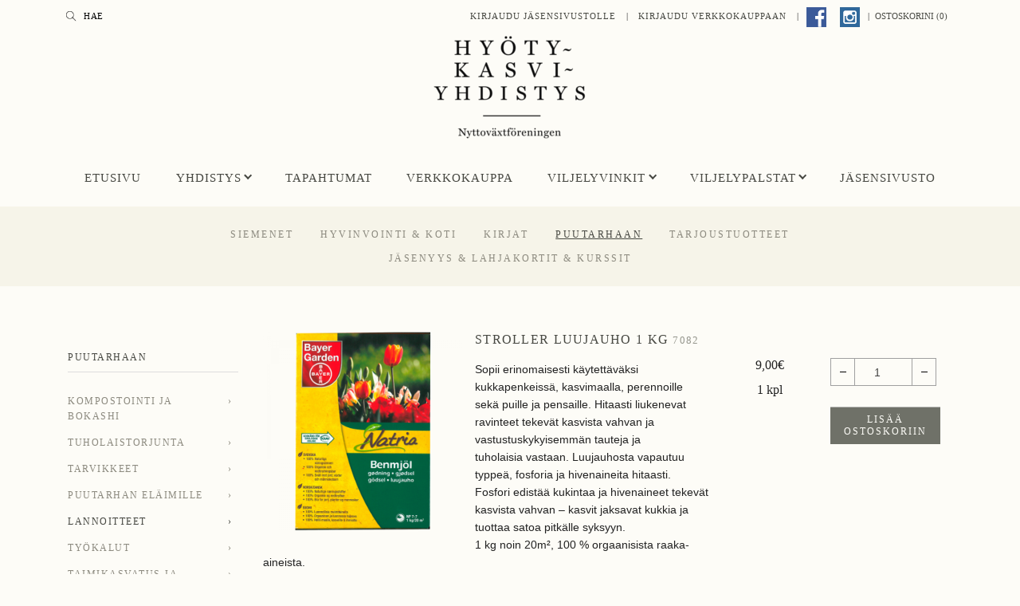

--- FILE ---
content_type: text/html; charset=UTF-8
request_url: https://hyotykasviyhdistys.fi/shop/natria-luujauhe-1kg/
body_size: 15548
content:
<!doctype html>
<!--[if lt IE 7]>      <html class="no-js lt-ie9 lt-ie8 lt-ie7"> <![endif]-->
<!--[if IE 7]>         <html class="no-js lt-ie9 lt-ie8"> <![endif]-->
<!--[if IE 8]>         <html class="no-js lt-ie9"> <![endif]-->
<!--[if IE 9]>         <html class="no-js lte-ie9"> <![endif]-->
<!--[if gt IE 8]><!--> <html class="no-js"> <!--<![endif]-->
<head>
    <meta charset="UTF-8">
    <meta http-equiv="X-UA-Compatible" content="IE=edge,chrome=1">
	<title>
	STROLLER LUUJAUHO 1 KG - HyötykasviyhdistysHyötykasviyhdistys	</title>
    <link rel="profile" href="http://gmpg.org/xfn/11">
    <link rel="pingback" href="https://hyotykasviyhdistys.fi/wp/xmlrpc.php">
    <meta name="viewport" content="width=device-width, initial-scale=1, maximum-scale=1, user-scalable=0">
    <link rel="shortcut icon" type="image/x-icon" href="https://hyotykasviyhdistys.fi/app/themes/hyotykasvi/assets/img/favicon.ico">
    <meta name='robots' content='index, follow, max-image-preview:large, max-snippet:-1, max-video-preview:-1' />
	<style>img:is([sizes="auto" i], [sizes^="auto," i]) { contain-intrinsic-size: 3000px 1500px }</style>
	
	<!-- This site is optimized with the Yoast SEO Premium plugin v25.2 (Yoast SEO v25.2) - https://yoast.com/wordpress/plugins/seo/ -->
	<link rel="canonical" href="https://hyotykasviyhdistys.fi/shop/natria-luujauhe-1kg/" />
	<meta property="og:locale" content="fi_FI" />
	<meta property="og:type" content="article" />
	<meta property="og:title" content="STROLLER LUUJAUHO 1 KG" />
	<meta property="og:description" content="Sopii erinomaisesti käytettäväksi kukkapenkeissä, kasvimaalla, perennoille sekä puille ja pensaille. Hitaasti liukenevat ravinteet tekevät kasvista vahvan ja vastustuskykyisemmän tauteja ja tuholaisia vastaan. Luujauhosta vapautuu typpeä, fosforia ja hivenaineita hitaasti. Fosfori edistää kukintaa ja hivenaineet tekevät kasvista vahvan &#8211; kasvit jaksavat kukkia ja tuottaa satoa pitkälle syksyyn. 1 kg noin 20m², 100 % orgaanisista raaka-aineista. Käytä Natria Luujauhoa kaikille kasveille, erityisesti istutuksen yhteydessä. Hitaasti [&hellip;]" />
	<meta property="og:url" content="https://hyotykasviyhdistys.fi/shop/natria-luujauhe-1kg/" />
	<meta property="og:site_name" content="Hyötykasviyhdistys" />
	<meta property="article:modified_time" content="2026-01-28T07:42:56+00:00" />
	<meta property="og:image" content="https://hyotykasviyhdistys.fi/app/uploads/2014/02/7081_natria_luujauho.png" />
	<meta property="og:image:width" content="800" />
	<meta property="og:image:height" content="800" />
	<meta property="og:image:type" content="image/png" />
	<meta name="twitter:card" content="summary_large_image" />
	<script type="application/ld+json" class="yoast-schema-graph">{"@context":"https://schema.org","@graph":[{"@type":"WebPage","@id":"https://hyotykasviyhdistys.fi/shop/natria-luujauhe-1kg/","url":"https://hyotykasviyhdistys.fi/shop/natria-luujauhe-1kg/","name":"STROLLER LUUJAUHO 1 KG - Hyötykasviyhdistys","isPartOf":{"@id":"https://hyotykasviyhdistys.fi/#website"},"primaryImageOfPage":{"@id":"https://hyotykasviyhdistys.fi/shop/natria-luujauhe-1kg/#primaryimage"},"image":{"@id":"https://hyotykasviyhdistys.fi/shop/natria-luujauhe-1kg/#primaryimage"},"thumbnailUrl":"https://hyotykasviyhdistys.fi/app/uploads/2014/02/7081_natria_luujauho.png","datePublished":"2016-01-25T07:58:48+00:00","dateModified":"2026-01-28T07:42:56+00:00","breadcrumb":{"@id":"https://hyotykasviyhdistys.fi/shop/natria-luujauhe-1kg/#breadcrumb"},"inLanguage":"fi","potentialAction":[{"@type":"ReadAction","target":["https://hyotykasviyhdistys.fi/shop/natria-luujauhe-1kg/"]}]},{"@type":"ImageObject","inLanguage":"fi","@id":"https://hyotykasviyhdistys.fi/shop/natria-luujauhe-1kg/#primaryimage","url":"https://hyotykasviyhdistys.fi/app/uploads/2014/02/7081_natria_luujauho.png","contentUrl":"https://hyotykasviyhdistys.fi/app/uploads/2014/02/7081_natria_luujauho.png","width":800,"height":800},{"@type":"BreadcrumbList","@id":"https://hyotykasviyhdistys.fi/shop/natria-luujauhe-1kg/#breadcrumb","itemListElement":[{"@type":"ListItem","position":1,"name":"Home","item":"https://hyotykasviyhdistys.fi/"},{"@type":"ListItem","position":2,"name":"Verkkokauppa","item":"https://hyotykasviyhdistys.fi/shop/"},{"@type":"ListItem","position":3,"name":"STROLLER LUUJAUHO 1 KG"}]},{"@type":"WebSite","@id":"https://hyotykasviyhdistys.fi/#website","url":"https://hyotykasviyhdistys.fi/","name":"Hyötykasviyhdistys","description":"","potentialAction":[{"@type":"SearchAction","target":{"@type":"EntryPoint","urlTemplate":"https://hyotykasviyhdistys.fi/?s={search_term_string}"},"query-input":{"@type":"PropertyValueSpecification","valueRequired":true,"valueName":"search_term_string"}}],"inLanguage":"fi"}]}</script>
	<!-- / Yoast SEO Premium plugin. -->


<link rel='dns-prefetch' href='//www.google.com' />
<link rel='dns-prefetch' href='//ajax.googleapis.com' />
<link rel="alternate" type="application/rss+xml" title="Hyötykasviyhdistys &raquo; STROLLER LUUJAUHO 1 KG kommenttien syöte" href="https://hyotykasviyhdistys.fi/shop/natria-luujauhe-1kg/feed/" />
<script type="text/javascript">
/* <![CDATA[ */
window._wpemojiSettings = {"baseUrl":"https:\/\/s.w.org\/images\/core\/emoji\/15.1.0\/72x72\/","ext":".png","svgUrl":"https:\/\/s.w.org\/images\/core\/emoji\/15.1.0\/svg\/","svgExt":".svg","source":{"concatemoji":"https:\/\/hyotykasviyhdistys.fi\/wp\/wp-includes\/js\/wp-emoji-release.min.js?ver=6.8.1"}};
/*! This file is auto-generated */
!function(i,n){var o,s,e;function c(e){try{var t={supportTests:e,timestamp:(new Date).valueOf()};sessionStorage.setItem(o,JSON.stringify(t))}catch(e){}}function p(e,t,n){e.clearRect(0,0,e.canvas.width,e.canvas.height),e.fillText(t,0,0);var t=new Uint32Array(e.getImageData(0,0,e.canvas.width,e.canvas.height).data),r=(e.clearRect(0,0,e.canvas.width,e.canvas.height),e.fillText(n,0,0),new Uint32Array(e.getImageData(0,0,e.canvas.width,e.canvas.height).data));return t.every(function(e,t){return e===r[t]})}function u(e,t,n){switch(t){case"flag":return n(e,"\ud83c\udff3\ufe0f\u200d\u26a7\ufe0f","\ud83c\udff3\ufe0f\u200b\u26a7\ufe0f")?!1:!n(e,"\ud83c\uddfa\ud83c\uddf3","\ud83c\uddfa\u200b\ud83c\uddf3")&&!n(e,"\ud83c\udff4\udb40\udc67\udb40\udc62\udb40\udc65\udb40\udc6e\udb40\udc67\udb40\udc7f","\ud83c\udff4\u200b\udb40\udc67\u200b\udb40\udc62\u200b\udb40\udc65\u200b\udb40\udc6e\u200b\udb40\udc67\u200b\udb40\udc7f");case"emoji":return!n(e,"\ud83d\udc26\u200d\ud83d\udd25","\ud83d\udc26\u200b\ud83d\udd25")}return!1}function f(e,t,n){var r="undefined"!=typeof WorkerGlobalScope&&self instanceof WorkerGlobalScope?new OffscreenCanvas(300,150):i.createElement("canvas"),a=r.getContext("2d",{willReadFrequently:!0}),o=(a.textBaseline="top",a.font="600 32px Arial",{});return e.forEach(function(e){o[e]=t(a,e,n)}),o}function t(e){var t=i.createElement("script");t.src=e,t.defer=!0,i.head.appendChild(t)}"undefined"!=typeof Promise&&(o="wpEmojiSettingsSupports",s=["flag","emoji"],n.supports={everything:!0,everythingExceptFlag:!0},e=new Promise(function(e){i.addEventListener("DOMContentLoaded",e,{once:!0})}),new Promise(function(t){var n=function(){try{var e=JSON.parse(sessionStorage.getItem(o));if("object"==typeof e&&"number"==typeof e.timestamp&&(new Date).valueOf()<e.timestamp+604800&&"object"==typeof e.supportTests)return e.supportTests}catch(e){}return null}();if(!n){if("undefined"!=typeof Worker&&"undefined"!=typeof OffscreenCanvas&&"undefined"!=typeof URL&&URL.createObjectURL&&"undefined"!=typeof Blob)try{var e="postMessage("+f.toString()+"("+[JSON.stringify(s),u.toString(),p.toString()].join(",")+"));",r=new Blob([e],{type:"text/javascript"}),a=new Worker(URL.createObjectURL(r),{name:"wpTestEmojiSupports"});return void(a.onmessage=function(e){c(n=e.data),a.terminate(),t(n)})}catch(e){}c(n=f(s,u,p))}t(n)}).then(function(e){for(var t in e)n.supports[t]=e[t],n.supports.everything=n.supports.everything&&n.supports[t],"flag"!==t&&(n.supports.everythingExceptFlag=n.supports.everythingExceptFlag&&n.supports[t]);n.supports.everythingExceptFlag=n.supports.everythingExceptFlag&&!n.supports.flag,n.DOMReady=!1,n.readyCallback=function(){n.DOMReady=!0}}).then(function(){return e}).then(function(){var e;n.supports.everything||(n.readyCallback(),(e=n.source||{}).concatemoji?t(e.concatemoji):e.wpemoji&&e.twemoji&&(t(e.twemoji),t(e.wpemoji)))}))}((window,document),window._wpemojiSettings);
/* ]]> */
</script>
<link rel='stylesheet' id='woo-carrier-agents-blocks-style-css' href='https://hyotykasviyhdistys.fi/app/plugins/woo-carrier-agents/assets/css/woo-carrier-agents.css?ver=2.1.1' type='text/css' media='all' />
<style id='wp-emoji-styles-inline-css' type='text/css'>

	img.wp-smiley, img.emoji {
		display: inline !important;
		border: none !important;
		box-shadow: none !important;
		height: 1em !important;
		width: 1em !important;
		margin: 0 0.07em !important;
		vertical-align: -0.1em !important;
		background: none !important;
		padding: 0 !important;
	}
</style>
<link rel='stylesheet' id='wp-block-library-css' href='https://hyotykasviyhdistys.fi/wp/wp-includes/css/dist/block-library/style.min.css?ver=6.8.1' type='text/css' media='all' />
<style id='classic-theme-styles-inline-css' type='text/css'>
/*! This file is auto-generated */
.wp-block-button__link{color:#fff;background-color:#32373c;border-radius:9999px;box-shadow:none;text-decoration:none;padding:calc(.667em + 2px) calc(1.333em + 2px);font-size:1.125em}.wp-block-file__button{background:#32373c;color:#fff;text-decoration:none}
</style>
<link rel='stylesheet' id='woocommerce-add-to-cart-form-style-css' href='https://hyotykasviyhdistys.fi/app/plugins/woocommerce/assets/client/blocks/woocommerce/add-to-cart-form-style.css?ver=6.8.1' type='text/css' media='all' />
<style id='woocommerce-product-button-style-inline-css' type='text/css'>
.wp-block-button.wc-block-components-product-button{align-items:center;display:flex;flex-direction:column;gap:12px;justify-content:center;white-space:normal;word-break:break-word}.wp-block-button.wc-block-components-product-button.is-style-outline .wp-block-button__link{border:2px solid}.wp-block-button.wc-block-components-product-button.is-style-outline .wp-block-button__link:not(.has-text-color){color:currentColor}.wp-block-button.wc-block-components-product-button.is-style-outline .wp-block-button__link:not(.has-background){background-color:transparent;background-image:none}.wp-block-button.wc-block-components-product-button.has-custom-width .wp-block-button__link{box-sizing:border-box}.wp-block-button.wc-block-components-product-button.wp-block-button__width-25 .wp-block-button__link{width:25%}.wp-block-button.wc-block-components-product-button.wp-block-button__width-50 .wp-block-button__link{width:50%}.wp-block-button.wc-block-components-product-button.wp-block-button__width-75 .wp-block-button__link{width:75%}.wp-block-button.wc-block-components-product-button.wp-block-button__width-100 .wp-block-button__link{width:100%}.wp-block-button.wc-block-components-product-button .wp-block-button__link{display:inline-flex;font-size:1em;justify-content:center;text-align:center;white-space:normal;width:auto;word-break:break-word}.wp-block-button.wc-block-components-product-button a[hidden]{display:none}@keyframes slideOut{0%{transform:translateY(0)}to{transform:translateY(-100%)}}@keyframes slideIn{0%{opacity:0;transform:translateY(90%)}to{opacity:1;transform:translate(0)}}.wp-block-button.wc-block-components-product-button.align-left{align-items:flex-start}.wp-block-button.wc-block-components-product-button.align-right{align-items:flex-end}.wp-block-button.wc-block-components-product-button .wc-block-components-product-button__button{align-items:center;border-style:none;display:inline-flex;justify-content:center;line-height:inherit;overflow:hidden;white-space:normal;word-break:break-word}.wp-block-button.wc-block-components-product-button .wc-block-components-product-button__button span.wc-block-slide-out{animation:slideOut .1s linear 1 normal forwards}.wp-block-button.wc-block-components-product-button .wc-block-components-product-button__button span.wc-block-slide-in{animation:slideIn .1s linear 1 normal}.wp-block-button.wc-block-components-product-button .wc-block-components-product-button__button--placeholder{background-color:currentColor!important;border:0!important;border-radius:.25rem;box-shadow:none;color:currentColor!important;display:block;line-height:1;max-width:100%!important;min-height:3em;min-width:8em;opacity:.15;outline:0!important;overflow:hidden!important;pointer-events:none;position:relative!important;width:100%;z-index:1}.wp-block-button.wc-block-components-product-button .wc-block-components-product-button__button--placeholder>*{visibility:hidden}.wp-block-button.wc-block-components-product-button .wc-block-components-product-button__button--placeholder:after{animation:loading__animation 1.5s ease-in-out infinite;background-image:linear-gradient(90deg,currentColor,hsla(0,0%,96%,.302),currentColor);background-repeat:no-repeat;content:" ";display:block;height:100%;left:0;position:absolute;right:0;top:0;transform:translateX(-100%)}@keyframes loading__animation{to{transform:translateX(100%)}}@media screen and (prefers-reduced-motion:reduce){.wp-block-button.wc-block-components-product-button .wc-block-components-product-button__button--placeholder{animation:none}}.wc-block-all-products .wp-block-button.wc-block-components-product-button{margin-bottom:12px}.theme-twentytwentyone .editor-styles-wrapper .wc-block-components-product-button .wp-block-button__link{background-color:var(--button--color-background);border-color:var(--button--color-background);color:var(--button--color-text)}

</style>
<style id='woocommerce-product-collection-style-inline-css' type='text/css'>
.wp-block-woocommerce-product-collection .wc-block-components-product-stock-indicator{text-align:center}.wc-block-components-notice-banner .wc-block-components-button.wc-block-components-notice-banner__dismiss[hidden]{display:none}

</style>
<style id='woocommerce-product-filters-style-inline-css' type='text/css'>
:where(.wc-block-product-filters){--top-padding:var(--wp-admin--admin-bar--height);display:inline-flex}@media(max-width:782px){:where(.wc-block-product-filters){--top-padding:var(--adminbar-mobile-padding,0)}}:where(.wc-block-product-filters) .wc-block-product-filters__close-overlay,:where(.wc-block-product-filters) .wc-block-product-filters__open-overlay{align-items:center;background:transparent;border:transparent;color:inherit;display:flex;font-size:.875em;padding:0}:where(.wc-block-product-filters) .wc-block-product-filters__close-overlay svg,:where(.wc-block-product-filters) .wc-block-product-filters__open-overlay svg{fill:currentColor}:where(.wc-block-product-filters) .wc-block-product-filters__close-overlay span,:where(.wc-block-product-filters) .wc-block-product-filters__open-overlay span{padding:0 5px}:where(.wc-block-product-filters) .wc-block-product-filters__open-overlay svg{height:var(--wc-product-filters-overlay-icon-size,1.5em);width:var(--wc-product-filters-overlay-icon-size,1.5em)}:where(.wc-block-product-filters) .wc-block-product-filters__overlay{background-color:transparent;inset:0;pointer-events:none;position:fixed;top:var(--top-padding);transition:background-color .5s;z-index:9999}:where(.wc-block-product-filters) .wc-block-product-filters__overlay-wrapper{height:100%;position:relative;width:100%}:where(.wc-block-product-filters) .wc-block-product-filters__overlay-dialog{background-color:var(--wc-product-filters-overlay-background-color,var(--wc-product-filters-background-color,var(--wp--preset--color--base,#fff)));color:var(--wc-product-filters-overlay-text-color,var(--wc-product-filters-text-color,var(--wp--preset--color--base,#111)));display:flex!important;flex-direction:column;gap:var(--wp--preset--spacing--40);inset:0;max-height:100%;position:absolute;transform:translateY(100vh);transition:none}:where(.wc-block-product-filters) .wc-block-product-filters__overlay-header{display:flex;flex-flow:row-reverse;padding:var(--wp--preset--spacing--30) var(--wp--preset--spacing--40) 0}:where(.wc-block-product-filters) .wc-block-product-filters__overlay-content{display:flex;flex-direction:column;flex-grow:1;gap:var(--wc-product-filter-block-spacing,var(--wp--style--block-gap,1.2rem));overflow-y:scroll;padding:0 var(--wp--preset--spacing--40)}:where(.wc-block-product-filters) .wc-block-product-filters__overlay-content>:first-child{margin-top:0}:where(.wc-block-product-filters) .wc-block-product-filters__overlay-footer{box-shadow:0 -4px 8px 0 rgba(0,0,0,.102);padding:var(--wp--preset--spacing--30) var(--wp--preset--spacing--40)}:where(.wc-block-product-filters) .wc-block-product-filters__apply{width:100%}:where(.wc-block-product-filters).is-overlay-opened .wc-block-product-filters__overlay{background-color:rgba(95,95,95,.35);pointer-events:auto;z-index:9999}:where(.wc-block-product-filters).is-overlay-opened .wc-block-product-filters__overlay-dialog{color:var(--wc-product-filters-overlay-color,inherit);transform:translateY(0);transition:transform .5s}@media(min-width:601px){:where(.wc-block-product-filters),:where(.wc-block-product-filters).is-overlay-opened{display:flex}:where(.wc-block-product-filters) .wc-block-product-filters__open-overlay,:where(.wc-block-product-filters) .wc-block-product-filters__overlay-footer,:where(.wc-block-product-filters) .wc-block-product-filters__overlay-header,:where(.wc-block-product-filters).is-overlay-opened .wc-block-product-filters__open-overlay,:where(.wc-block-product-filters).is-overlay-opened .wc-block-product-filters__overlay-footer,:where(.wc-block-product-filters).is-overlay-opened .wc-block-product-filters__overlay-header{display:none}:where(.wc-block-product-filters) .wc-block-product-filters__overlay,:where(.wc-block-product-filters).is-overlay-opened .wc-block-product-filters__overlay{background:inherit;color:inherit;inset:0;pointer-events:auto;position:relative;transition:none}:where(.wc-block-product-filters) .wc-block-product-filters__overlay-wrapper,:where(.wc-block-product-filters).is-overlay-opened .wc-block-product-filters__overlay-wrapper{background:inherit;color:inherit;height:auto;width:auto}:where(.wc-block-product-filters) .wc-block-product-filters__overlay-dialog,:where(.wc-block-product-filters).is-overlay-opened .wc-block-product-filters__overlay-dialog{background:inherit;color:inherit;position:relative;transform:none}:where(.wc-block-product-filters) .wc-block-product-filters__overlay-content,:where(.wc-block-product-filters).is-overlay-opened .wc-block-product-filters__overlay-content{background:inherit;color:inherit;flex-grow:1;overflow:visible;padding:0}}@media(max-width:600px){:where(.wc-block-product-filters) .wc-block-product-filters__overlay-content .wp-block-group{display:block}:where(.wc-block-product-filters) .wc-block-product-filters__overlay-content .wp-block-group>div{margin:20px 0}}.wc-block-product-filter--hidden{display:none}

</style>
<link rel='stylesheet' id='woocommerce-product-filter-price-slider-style-css' href='https://hyotykasviyhdistys.fi/app/plugins/woocommerce/assets/client/blocks/woocommerce/product-filter-price-slider-style.css?ver=6.8.1' type='text/css' media='all' />
<style id='woocommerce-product-filter-removable-chips-style-inline-css' type='text/css'>
.wc-block-product-filter-removable-chips.is-vertical .wc-block-product-filter-removable-chips__items{flex-direction:column}.wc-block-product-filter-removable-chips.is-content-justification-center .wc-block-product-filter-removable-chips__items{justify-content:center}.wc-block-product-filter-removable-chips.is-content-justification-right .wc-block-product-filter-removable-chips__items{justify-content:flex-end}.wc-block-product-filter-removable-chips.is-content-justification-space-between .wc-block-product-filter-removable-chips__items{justify-content:space-between}.wc-block-product-filter-removable-chips.is-horizontal .wc-block-product-filter-removable-chips__items{width:100%}.wc-block-product-filter-removable-chips__items{color:var(--wc-product-filter-removable-chips-text,currentColor);display:inline-flex;flex-wrap:wrap;gap:4px;list-style:none;margin:0;padding:0}.wc-block-product-filter-removable-chips__items .wc-block-product-filter-removable-chips__item{align-items:center;appearance:none;background:var(--wc-product-filter-removable-chips-background,transparent);border:1px solid var(--wc-product-filter-removable-chips-border,color-mix(in srgb,currentColor 20%,transparent));border-radius:2px;display:flex;font-size:.875em;gap:8px;justify-content:space-between;padding:.25em .75em}.wc-block-product-filter-removable-chips__items .wc-block-product-filter-removable-chips__item .wc-block-product-filter-removable-chips__remove{align-items:center;background-color:transparent;border:none;color:var(--wc-product-filter-removable-chips-text,currentColor);cursor:pointer;display:flex;margin:0;padding:0}.wc-block-product-filter-removable-chips__items .wc-block-product-filter-removable-chips__item .wc-block-product-filter-removable-chips__remove .wc-block-product-filter-removable-chips__remove-icon{fill:currentColor}

</style>
<style id='woocommerce-product-filter-checkbox-list-style-inline-css' type='text/css'>
.wc-block-product-filter-checkbox-list__list{list-style:none outside;margin:0;padding:0}.wc-block-product-filter-checkbox-list__label{align-items:center;display:inline-flex;gap:.625em}.wc-block-product-filter-checkbox-list__item .wc-block-product-filter-checkbox-list__label{margin-bottom:0}:where(.wc-block-product-filter-checkbox-list__input-wrapper){display:block;position:relative}.wc-block-product-filter-checkbox-list__input-wrapper:before{background:currentColor;border-radius:2px;content:"";height:1em;left:0;opacity:.1;pointer-events:none;position:absolute;top:0;width:1em}.has-option-element-color .wc-block-product-filter-checkbox-list__input-wrapper:before{display:none}input[type=checkbox].wc-block-product-filter-checkbox-list__input{appearance:none;background:var(--wc-product-filter-checkbox-list-option-element,transparent);border:1px solid var(--wc-product-filter-checkbox-list-option-element-border,transparent);border-radius:2px;color:inherit;cursor:pointer;display:block;font-size:inherit;height:1em;margin:0;width:1em}input[type=checkbox].wc-block-product-filter-checkbox-list__input:focus{outline-color:var(--wc-product-filter-checkbox-list-option-element-border,currentColor);outline-width:1px}svg.wc-block-product-filter-checkbox-list__mark{box-sizing:border-box;color:var(--wc-product-filter-checkbox-list-option-element-selected,currentColor);display:none;height:1em;left:0;padding:.2em;position:absolute;top:0;width:1em}input[type=checkbox].wc-block-product-filter-checkbox-list__input:checked:after,input[type=checkbox].wc-block-product-filter-checkbox-list__input:checked:before{content:none}input[type=checkbox].wc-block-product-filter-checkbox-list__input:checked+.wc-block-product-filter-checkbox-list__mark{display:block;pointer-events:none}:where(.wc-block-product-filter-checkbox-list__text-wrapper){align-items:center;display:inline-flex;font-size:.875em;gap:4px}.wc-block-product-filter-checkbox-list__show-more{appearance:none;background:transparent;border:none;font-family:inherit;padding:0;text-decoration:underline}

</style>
<style id='woocommerce-product-filter-chips-style-inline-css' type='text/css'>
:where(.wc-block-product-filter-chips__items){display:flex;flex-wrap:wrap;gap:4px}.wc-block-product-filter-chips__item{appearance:none;background:transparent;border:1px solid color-mix(in srgb,currentColor 20%,transparent);border-radius:2px;color:var(--wc-product-filter-chips-text,currentColor);cursor:pointer;font-family:inherit;font-size:.875em;padding:4px 8px}.has-chip-text-color .wc-block-product-filter-chips__item{color:var(--wc-product-filter-chips-text)}.has-chip-background-color .wc-block-product-filter-chips__item{background:var(--wc-product-filter-chips-background)}.has-chip-border-color .wc-block-product-filter-chips__item{border-color:var(--wc-product-filter-chips-border)}.wc-block-product-filter-chips__item[aria-checked=true]{background:currentColor}.has-selected-chip-text-color .wc-block-product-filter-chips__item[aria-checked=true]{color:var(--wc-product-filter-chips-selected-text)}.has-selected-chip-background-color .wc-block-product-filter-chips__item[aria-checked=true]{background:var(--wc-product-filter-chips-selected-background)}.has-selected-chip-border-color .wc-block-product-filter-chips__item[aria-checked=true]{border-color:var(--wc-product-filter-chips-selected-border)}:where(.wc-block-product-filter-chips__label){align-items:center;display:inline-flex;gap:4px}.wc-block-product-filter-chips:not(.has-selected-chip-text-color) .wc-block-product-filter-chips__item[aria-checked=true]>.wc-block-product-filter-chips__label{filter:invert(100%)}.wc-block-product-filter-chips__show-more{appearance:none;background:transparent;border:none;font-family:inherit;padding:0;text-decoration:underline}

</style>
<link rel='stylesheet' id='woocommerce-product-gallery-style-css' href='https://hyotykasviyhdistys.fi/app/plugins/woocommerce/assets/client/blocks/woocommerce/product-gallery-style.css?ver=6.8.1' type='text/css' media='all' />
<style id='woocommerce-product-template-style-inline-css' type='text/css'>
.wc-block-product-template{list-style:none;margin-bottom:0;margin-top:0;max-width:100%;padding:0}.wc-block-product-template.wc-block-product-template{background:none}.wc-block-product-template.is-flex-container{display:flex;flex-direction:row;flex-wrap:wrap;gap:1.25em}.wc-block-product-template.is-flex-container>li{list-style:none;margin:0;width:100%}@media(min-width:600px){.wc-block-product-template.is-flex-container.is-flex-container.columns-2>li{width:calc(50% - .625em)}.wc-block-product-template.is-flex-container.is-flex-container.columns-3>li{width:calc(33.33333% - .83333em)}.wc-block-product-template.is-flex-container.is-flex-container.columns-4>li{width:calc(25% - .9375em)}.wc-block-product-template.is-flex-container.is-flex-container.columns-5>li{width:calc(20% - 1em)}.wc-block-product-template.is-flex-container.is-flex-container.columns-6>li{width:calc(16.66667% - 1.04167em)}}.wc-block-product-template__responsive{grid-gap:1.25em;display:grid}.wc-block-product-template__responsive.columns-2{grid-template-columns:repeat(auto-fill,minmax(max(150px,calc(50% - .625em)),1fr))}.wc-block-product-template__responsive.columns-3{grid-template-columns:repeat(auto-fill,minmax(max(150px,calc(33.33333% - .83333em)),1fr))}.wc-block-product-template__responsive.columns-4{grid-template-columns:repeat(auto-fill,minmax(max(150px,calc(25% - .9375em)),1fr))}.wc-block-product-template__responsive.columns-5{grid-template-columns:repeat(auto-fill,minmax(max(150px,calc(20% - 1em)),1fr))}.wc-block-product-template__responsive.columns-6{grid-template-columns:repeat(auto-fill,minmax(max(150px,calc(16.66667% - 1.04167em)),1fr))}.wc-block-product-template__responsive>li{margin-block-start:0}:where(.wc-block-product-template .wc-block-product)>:not(:last-child){margin-bottom:.75rem;margin-top:0}.is-product-collection-layout-list .wc-block-product:not(:last-child){margin-bottom:1.2rem}

</style>
<style id='global-styles-inline-css' type='text/css'>
:root{--wp--preset--aspect-ratio--square: 1;--wp--preset--aspect-ratio--4-3: 4/3;--wp--preset--aspect-ratio--3-4: 3/4;--wp--preset--aspect-ratio--3-2: 3/2;--wp--preset--aspect-ratio--2-3: 2/3;--wp--preset--aspect-ratio--16-9: 16/9;--wp--preset--aspect-ratio--9-16: 9/16;--wp--preset--color--black: #000000;--wp--preset--color--cyan-bluish-gray: #abb8c3;--wp--preset--color--white: #ffffff;--wp--preset--color--pale-pink: #f78da7;--wp--preset--color--vivid-red: #cf2e2e;--wp--preset--color--luminous-vivid-orange: #ff6900;--wp--preset--color--luminous-vivid-amber: #fcb900;--wp--preset--color--light-green-cyan: #7bdcb5;--wp--preset--color--vivid-green-cyan: #00d084;--wp--preset--color--pale-cyan-blue: #8ed1fc;--wp--preset--color--vivid-cyan-blue: #0693e3;--wp--preset--color--vivid-purple: #9b51e0;--wp--preset--gradient--vivid-cyan-blue-to-vivid-purple: linear-gradient(135deg,rgba(6,147,227,1) 0%,rgb(155,81,224) 100%);--wp--preset--gradient--light-green-cyan-to-vivid-green-cyan: linear-gradient(135deg,rgb(122,220,180) 0%,rgb(0,208,130) 100%);--wp--preset--gradient--luminous-vivid-amber-to-luminous-vivid-orange: linear-gradient(135deg,rgba(252,185,0,1) 0%,rgba(255,105,0,1) 100%);--wp--preset--gradient--luminous-vivid-orange-to-vivid-red: linear-gradient(135deg,rgba(255,105,0,1) 0%,rgb(207,46,46) 100%);--wp--preset--gradient--very-light-gray-to-cyan-bluish-gray: linear-gradient(135deg,rgb(238,238,238) 0%,rgb(169,184,195) 100%);--wp--preset--gradient--cool-to-warm-spectrum: linear-gradient(135deg,rgb(74,234,220) 0%,rgb(151,120,209) 20%,rgb(207,42,186) 40%,rgb(238,44,130) 60%,rgb(251,105,98) 80%,rgb(254,248,76) 100%);--wp--preset--gradient--blush-light-purple: linear-gradient(135deg,rgb(255,206,236) 0%,rgb(152,150,240) 100%);--wp--preset--gradient--blush-bordeaux: linear-gradient(135deg,rgb(254,205,165) 0%,rgb(254,45,45) 50%,rgb(107,0,62) 100%);--wp--preset--gradient--luminous-dusk: linear-gradient(135deg,rgb(255,203,112) 0%,rgb(199,81,192) 50%,rgb(65,88,208) 100%);--wp--preset--gradient--pale-ocean: linear-gradient(135deg,rgb(255,245,203) 0%,rgb(182,227,212) 50%,rgb(51,167,181) 100%);--wp--preset--gradient--electric-grass: linear-gradient(135deg,rgb(202,248,128) 0%,rgb(113,206,126) 100%);--wp--preset--gradient--midnight: linear-gradient(135deg,rgb(2,3,129) 0%,rgb(40,116,252) 100%);--wp--preset--font-size--small: 13px;--wp--preset--font-size--medium: 20px;--wp--preset--font-size--large: 36px;--wp--preset--font-size--x-large: 42px;--wp--preset--spacing--20: 0.44rem;--wp--preset--spacing--30: 0.67rem;--wp--preset--spacing--40: 1rem;--wp--preset--spacing--50: 1.5rem;--wp--preset--spacing--60: 2.25rem;--wp--preset--spacing--70: 3.38rem;--wp--preset--spacing--80: 5.06rem;--wp--preset--shadow--natural: 6px 6px 9px rgba(0, 0, 0, 0.2);--wp--preset--shadow--deep: 12px 12px 50px rgba(0, 0, 0, 0.4);--wp--preset--shadow--sharp: 6px 6px 0px rgba(0, 0, 0, 0.2);--wp--preset--shadow--outlined: 6px 6px 0px -3px rgba(255, 255, 255, 1), 6px 6px rgba(0, 0, 0, 1);--wp--preset--shadow--crisp: 6px 6px 0px rgba(0, 0, 0, 1);}:where(.is-layout-flex){gap: 0.5em;}:where(.is-layout-grid){gap: 0.5em;}body .is-layout-flex{display: flex;}.is-layout-flex{flex-wrap: wrap;align-items: center;}.is-layout-flex > :is(*, div){margin: 0;}body .is-layout-grid{display: grid;}.is-layout-grid > :is(*, div){margin: 0;}:where(.wp-block-columns.is-layout-flex){gap: 2em;}:where(.wp-block-columns.is-layout-grid){gap: 2em;}:where(.wp-block-post-template.is-layout-flex){gap: 1.25em;}:where(.wp-block-post-template.is-layout-grid){gap: 1.25em;}.has-black-color{color: var(--wp--preset--color--black) !important;}.has-cyan-bluish-gray-color{color: var(--wp--preset--color--cyan-bluish-gray) !important;}.has-white-color{color: var(--wp--preset--color--white) !important;}.has-pale-pink-color{color: var(--wp--preset--color--pale-pink) !important;}.has-vivid-red-color{color: var(--wp--preset--color--vivid-red) !important;}.has-luminous-vivid-orange-color{color: var(--wp--preset--color--luminous-vivid-orange) !important;}.has-luminous-vivid-amber-color{color: var(--wp--preset--color--luminous-vivid-amber) !important;}.has-light-green-cyan-color{color: var(--wp--preset--color--light-green-cyan) !important;}.has-vivid-green-cyan-color{color: var(--wp--preset--color--vivid-green-cyan) !important;}.has-pale-cyan-blue-color{color: var(--wp--preset--color--pale-cyan-blue) !important;}.has-vivid-cyan-blue-color{color: var(--wp--preset--color--vivid-cyan-blue) !important;}.has-vivid-purple-color{color: var(--wp--preset--color--vivid-purple) !important;}.has-black-background-color{background-color: var(--wp--preset--color--black) !important;}.has-cyan-bluish-gray-background-color{background-color: var(--wp--preset--color--cyan-bluish-gray) !important;}.has-white-background-color{background-color: var(--wp--preset--color--white) !important;}.has-pale-pink-background-color{background-color: var(--wp--preset--color--pale-pink) !important;}.has-vivid-red-background-color{background-color: var(--wp--preset--color--vivid-red) !important;}.has-luminous-vivid-orange-background-color{background-color: var(--wp--preset--color--luminous-vivid-orange) !important;}.has-luminous-vivid-amber-background-color{background-color: var(--wp--preset--color--luminous-vivid-amber) !important;}.has-light-green-cyan-background-color{background-color: var(--wp--preset--color--light-green-cyan) !important;}.has-vivid-green-cyan-background-color{background-color: var(--wp--preset--color--vivid-green-cyan) !important;}.has-pale-cyan-blue-background-color{background-color: var(--wp--preset--color--pale-cyan-blue) !important;}.has-vivid-cyan-blue-background-color{background-color: var(--wp--preset--color--vivid-cyan-blue) !important;}.has-vivid-purple-background-color{background-color: var(--wp--preset--color--vivid-purple) !important;}.has-black-border-color{border-color: var(--wp--preset--color--black) !important;}.has-cyan-bluish-gray-border-color{border-color: var(--wp--preset--color--cyan-bluish-gray) !important;}.has-white-border-color{border-color: var(--wp--preset--color--white) !important;}.has-pale-pink-border-color{border-color: var(--wp--preset--color--pale-pink) !important;}.has-vivid-red-border-color{border-color: var(--wp--preset--color--vivid-red) !important;}.has-luminous-vivid-orange-border-color{border-color: var(--wp--preset--color--luminous-vivid-orange) !important;}.has-luminous-vivid-amber-border-color{border-color: var(--wp--preset--color--luminous-vivid-amber) !important;}.has-light-green-cyan-border-color{border-color: var(--wp--preset--color--light-green-cyan) !important;}.has-vivid-green-cyan-border-color{border-color: var(--wp--preset--color--vivid-green-cyan) !important;}.has-pale-cyan-blue-border-color{border-color: var(--wp--preset--color--pale-cyan-blue) !important;}.has-vivid-cyan-blue-border-color{border-color: var(--wp--preset--color--vivid-cyan-blue) !important;}.has-vivid-purple-border-color{border-color: var(--wp--preset--color--vivid-purple) !important;}.has-vivid-cyan-blue-to-vivid-purple-gradient-background{background: var(--wp--preset--gradient--vivid-cyan-blue-to-vivid-purple) !important;}.has-light-green-cyan-to-vivid-green-cyan-gradient-background{background: var(--wp--preset--gradient--light-green-cyan-to-vivid-green-cyan) !important;}.has-luminous-vivid-amber-to-luminous-vivid-orange-gradient-background{background: var(--wp--preset--gradient--luminous-vivid-amber-to-luminous-vivid-orange) !important;}.has-luminous-vivid-orange-to-vivid-red-gradient-background{background: var(--wp--preset--gradient--luminous-vivid-orange-to-vivid-red) !important;}.has-very-light-gray-to-cyan-bluish-gray-gradient-background{background: var(--wp--preset--gradient--very-light-gray-to-cyan-bluish-gray) !important;}.has-cool-to-warm-spectrum-gradient-background{background: var(--wp--preset--gradient--cool-to-warm-spectrum) !important;}.has-blush-light-purple-gradient-background{background: var(--wp--preset--gradient--blush-light-purple) !important;}.has-blush-bordeaux-gradient-background{background: var(--wp--preset--gradient--blush-bordeaux) !important;}.has-luminous-dusk-gradient-background{background: var(--wp--preset--gradient--luminous-dusk) !important;}.has-pale-ocean-gradient-background{background: var(--wp--preset--gradient--pale-ocean) !important;}.has-electric-grass-gradient-background{background: var(--wp--preset--gradient--electric-grass) !important;}.has-midnight-gradient-background{background: var(--wp--preset--gradient--midnight) !important;}.has-small-font-size{font-size: var(--wp--preset--font-size--small) !important;}.has-medium-font-size{font-size: var(--wp--preset--font-size--medium) !important;}.has-large-font-size{font-size: var(--wp--preset--font-size--large) !important;}.has-x-large-font-size{font-size: var(--wp--preset--font-size--x-large) !important;}
:where(.wp-block-post-template.is-layout-flex){gap: 1.25em;}:where(.wp-block-post-template.is-layout-grid){gap: 1.25em;}
:where(.wp-block-columns.is-layout-flex){gap: 2em;}:where(.wp-block-columns.is-layout-grid){gap: 2em;}
:root :where(.wp-block-pullquote){font-size: 1.5em;line-height: 1.6;}
</style>
<link rel='stylesheet' id='wc-paytrail-css-css' href='https://hyotykasviyhdistys.fi/app/plugins/wc-paytrail/assets/css/wc-paytrail.css?ver=2.6.5' type='text/css' media='all' />
<style id='woocommerce-inline-inline-css' type='text/css'>
.woocommerce form .form-row .required { visibility: visible; }
</style>
<link rel='stylesheet' id='mc4wp-form-basic-css' href='https://hyotykasviyhdistys.fi/app/plugins/mailchimp-for-wp/assets/css/form-basic.css?ver=4.10.4' type='text/css' media='all' />
<link rel='stylesheet' id='brands-styles-css' href='https://hyotykasviyhdistys.fi/app/plugins/woocommerce/assets/css/brands.css?ver=9.9.1' type='text/css' media='all' />
<link rel='stylesheet' id='custom-css-css' href='https://ajax.googleapis.com/ajax/libs/jqueryui/1.11.3/themes/smoothness/jquery-ui.css?ver=1.0' type='text/css' media='all' />
<link rel='stylesheet' id='main-css' href='https://hyotykasviyhdistys.fi/app/themes/hyotykasvi/assets/css/main.min.css?ver=01-03-23' type='text/css' media='all' />
<link rel='stylesheet' id='flexible-shipping-free-shipping-css' href='https://hyotykasviyhdistys.fi/app/plugins/flexible-shipping/assets/dist/css/free-shipping.css?ver=6.1.1.2' type='text/css' media='all' />
<script type="text/javascript" src="https://ajax.googleapis.com/ajax/libs/jquery/1.10.2/jquery.min.js" id="jquery-js"></script>
<script type="text/javascript" src="https://hyotykasviyhdistys.fi/app/plugins/recaptcha-woo/js/rcfwc.js?ver=1.0" id="rcfwc-js-js" defer="defer" data-wp-strategy="defer"></script>
<script type="text/javascript" src="https://www.google.com/recaptcha/api.js?explicit&amp;hl=fi" id="recaptcha-js" defer="defer" data-wp-strategy="defer"></script>
<script type="text/javascript" src="https://hyotykasviyhdistys.fi/app/plugins/wc-paytrail/assets/js/wc-paytrail.js?ver=2.6.5" id="wc-paytrail-js-js"></script>
<script type="text/javascript" src="https://hyotykasviyhdistys.fi/app/plugins/woocommerce/assets/js/jquery-blockui/jquery.blockUI.min.js?ver=2.7.0-wc.9.9.1" id="jquery-blockui-js" defer="defer" data-wp-strategy="defer"></script>
<script type="text/javascript" id="wc-add-to-cart-js-extra">
/* <![CDATA[ */
var wc_add_to_cart_params = {"ajax_url":"\/wp\/wp-admin\/admin-ajax.php","wc_ajax_url":"\/?wc-ajax=%%endpoint%%","i18n_view_cart":"N\u00e4yt\u00e4 ostoskori","cart_url":"https:\/\/hyotykasviyhdistys.fi\/cart\/","is_cart":"","cart_redirect_after_add":"no"};
/* ]]> */
</script>
<script type="text/javascript" src="https://hyotykasviyhdistys.fi/app/plugins/woocommerce/assets/js/frontend/add-to-cart.min.js?ver=9.9.1" id="wc-add-to-cart-js" defer="defer" data-wp-strategy="defer"></script>
<script type="text/javascript" id="wc-single-product-js-extra">
/* <![CDATA[ */
var wc_single_product_params = {"i18n_required_rating_text":"Valitse arvostelu, ole hyv\u00e4.","i18n_rating_options":["1\/5 t\u00e4hte\u00e4","2\/5 t\u00e4hte\u00e4","3\/5 t\u00e4hte\u00e4","4\/5 t\u00e4hte\u00e4","5\/5 t\u00e4hte\u00e4"],"i18n_product_gallery_trigger_text":"View full-screen image gallery","review_rating_required":"yes","flexslider":{"rtl":false,"animation":"slide","smoothHeight":true,"directionNav":false,"controlNav":"thumbnails","slideshow":false,"animationSpeed":500,"animationLoop":false,"allowOneSlide":false},"zoom_enabled":"","zoom_options":[],"photoswipe_enabled":"","photoswipe_options":{"shareEl":false,"closeOnScroll":false,"history":false,"hideAnimationDuration":0,"showAnimationDuration":0},"flexslider_enabled":""};
/* ]]> */
</script>
<script type="text/javascript" src="https://hyotykasviyhdistys.fi/app/plugins/woocommerce/assets/js/frontend/single-product.min.js?ver=9.9.1" id="wc-single-product-js" defer="defer" data-wp-strategy="defer"></script>
<script type="text/javascript" src="https://hyotykasviyhdistys.fi/app/plugins/woocommerce/assets/js/js-cookie/js.cookie.min.js?ver=2.1.4-wc.9.9.1" id="js-cookie-js" defer="defer" data-wp-strategy="defer"></script>
<script type="text/javascript" id="woocommerce-js-extra">
/* <![CDATA[ */
var woocommerce_params = {"ajax_url":"\/wp\/wp-admin\/admin-ajax.php","wc_ajax_url":"\/?wc-ajax=%%endpoint%%","i18n_password_show":"N\u00e4yt\u00e4 salasana","i18n_password_hide":"Piilota salasana"};
/* ]]> */
</script>
<script type="text/javascript" src="https://hyotykasviyhdistys.fi/app/plugins/woocommerce/assets/js/frontend/woocommerce.min.js?ver=9.9.1" id="woocommerce-js" defer="defer" data-wp-strategy="defer"></script>
<script type="text/javascript" src="https://ajax.googleapis.com/ajax/libs/jqueryui/1.11.3/jquery-ui.min.js?ver=3.1.1" id="jqueryui-js"></script>
<script type="text/javascript" id="modernizr-js-extra">
/* <![CDATA[ */
var WPAjax = {"url":"https:\/\/hyotykasviyhdistys.fi\/wp\/wp-admin\/admin-ajax.php"};
var WPTheme = {"url":"https:\/\/hyotykasviyhdistys.fi\/app\/themes\/hyotykasvi"};
/* ]]> */
</script>
<script type="text/javascript" src="https://hyotykasviyhdistys.fi/app/themes/hyotykasvi/assets/js/plugins/modernizr-2.6.2.min.js?ver=6.8.1" id="modernizr-js"></script>
<script type="text/javascript" src="https://hyotykasviyhdistys.fi/app/themes/hyotykasvi/assets/js/plugins/jquery.royalslider.min.js?ver=6.8.1" id="royalslider-js"></script>
<link rel="https://api.w.org/" href="https://hyotykasviyhdistys.fi/wp-json/" /><link rel="alternate" title="JSON" type="application/json" href="https://hyotykasviyhdistys.fi/wp-json/wp/v2/product/11195" /><link rel="EditURI" type="application/rsd+xml" title="RSD" href="https://hyotykasviyhdistys.fi/wp/xmlrpc.php?rsd" />
<meta name="generator" content="WordPress 6.8.1" />
<meta name="generator" content="WooCommerce 9.9.1" />
<link rel='shortlink' href='https://hyotykasviyhdistys.fi/?p=11195' />
<link rel="alternate" title="oEmbed (JSON)" type="application/json+oembed" href="https://hyotykasviyhdistys.fi/wp-json/oembed/1.0/embed?url=https%3A%2F%2Fhyotykasviyhdistys.fi%2Fshop%2Fnatria-luujauhe-1kg%2F" />
<link rel="alternate" title="oEmbed (XML)" type="text/xml+oembed" href="https://hyotykasviyhdistys.fi/wp-json/oembed/1.0/embed?url=https%3A%2F%2Fhyotykasviyhdistys.fi%2Fshop%2Fnatria-luujauhe-1kg%2F&#038;format=xml" />
	<noscript><style>.woocommerce-product-gallery{ opacity: 1 !important; }</style></noscript>
	    <!--[if (gte IE 6)&(lte IE 8)]>
      <script type="text/javascript" src="https://hyotykasviyhdistys.fi/app/themes/hyotykasvi/assets/js/plugins/selectivizr-min.js"></script>
    <![endif]-->
</head>
<body class="wp-singular product-template-default single single-product postid-11195 wp-theme-hyotykasvi theme-hyotykasvi woocommerce woocommerce-page woocommerce-no-js"><header id="header">
  <div class="full-width-row sticky-nav-wrap">
    <div class="row">
      <div class="small-12">
        <a id="navtoggle">Valikko ~</a>
        
<div class="customer-navigation-links stickIt">
  <div class="search-wrap">
    <span class="search-icon"></span>
    <form action="/" method="get" role="search">
      <input type="text" class="search" name="s" id="s" placeholder="Hae">
    </form>
  </div>
  <div class="minicart">
    <a href="https://hyotykasviyhdistys.fi/cart/" class="cart-label">Ostoskorini (0)</a>
    <div class="minicart-container">
      <div class="minicart-content">
        <ul class="cart_list product_list_widget  minicart-item-list">
                      <li class="empty minicart-item">Ostoskorisi on tyhjä.</li>
                  </ul><!-- end product list -->
              </div>
    </div>
  </div>
  <div class="customer-links">
    <a href="http://jasen.hyotykasviyhdistys.fi/" target="_blank">Kirjaudu jäsensivustolle</a> |
          <a href="https://hyotykasviyhdistys.fi/my-account/" title="Kirjaudu Sisään">Kirjaudu Verkkokauppaan</a>
        |
		<a class="some-icon" href="https://www.facebook.com/pages/Hy%C3%B6tykasviyhdistys/285944028106235" target="_blank">
      <img src="https://hyotykasviyhdistys.fi/app/themes/hyotykasvi/assets/img/fb-icon.png"/>
    </a>
		<a  class="some-icon" href="https://instagram.com/hyotykasviyhdistys/" target="_blank">
      <img src="https://hyotykasviyhdistys.fi/app/themes/hyotykasvi/assets/img/ig-icon.png"/>
    </a>
		|
  </div>
</div>
      </div>
    </div>
  </div>
  <div class="row">
    <div class="small-12 columns text-center logo">
      <!-- Text version of logo for SEO purposes -->
      <h1>Hyötykasviyhdistys</h1>
      <a href="https://hyotykasviyhdistys.fi"><img src="https://hyotykasviyhdistys.fi/app/themes/hyotykasvi/assets/img/HKY_kokologo_small.png" alt="Hyötykasviyhdistys" class="new-logo"/></a>
    </div>
  </div>
  <!-- Nav and Banner -->
  <div class="row navigation">
		<div class="nav-close"><span>&times;</span></div>
    <div class="small-12">
      <nav class="text-center">
								<div class="menu-main-menu-container"><ul id="menu-main-menu" class="nav inline-list uppercase with-overflow"><li id="menu-item-2769" class="menu-item menu-item-type-post_type menu-item-object-page menu-item-home menu-item-2769"><a rel="24-alv" href="https://hyotykasviyhdistys.fi/">Etusivu</a></li>
<li id="menu-item-96" class="menu-item menu-item-type-post_type menu-item-object-page menu-item-has-children menu-item-96"><a rel="24-alv" href="https://hyotykasviyhdistys.fi/yhdistys/">Yhdistys</a>
<ul class="sub-menu">
	<li id="menu-item-102" class="menu-item menu-item-type-post_type menu-item-object-page menu-item-102"><a rel="24-alv" href="https://hyotykasviyhdistys.fi/jasenyys/">Jäsenyys</a></li>
	<li id="menu-item-78620" class="menu-item menu-item-type-post_type menu-item-object-page menu-item-78620"><a href="https://hyotykasviyhdistys.fi/ota-yhteytta/">Yhteystiedot</a></li>
	<li id="menu-item-94" class="menu-item menu-item-type-post_type menu-item-object-page menu-item-94"><a rel="24-alv" href="https://hyotykasviyhdistys.fi/annala/">Annala</a></li>
	<li id="menu-item-78621" class="menu-item menu-item-type-post_type menu-item-object-page menu-item-78621"><a href="https://hyotykasviyhdistys.fi/alku-ja-juuri/">Alku &#038; Juuri -puutarhapuoti</a></li>
	<li id="menu-item-78622" class="menu-item menu-item-type-post_type menu-item-object-page menu-item-78622"><a href="https://hyotykasviyhdistys.fi/ota-yhteytta/">Alueosastot</a></li>
</ul>
</li>
<li id="menu-item-103" class="menu-item menu-item-type-post_type menu-item-object-page menu-item-103"><a rel="24-alv" href="https://hyotykasviyhdistys.fi/tapahtumat-ja-kurssit/">Tapahtumat</a></li>
<li id="menu-item-48164" class="menu-item menu-item-type-post_type menu-item-object-page current_page_parent menu-item-48164"><a href="https://hyotykasviyhdistys.fi/shop/">Verkkokauppa</a></li>
<li id="menu-item-2054" class="menu-item menu-item-type-post_type menu-item-object-page menu-item-has-children menu-item-2054"><a rel="24-alv" href="https://hyotykasviyhdistys.fi/puutarhatieto/">Viljelyvinkit</a>
<ul class="sub-menu">
	<li id="menu-item-78623" class="menu-item menu-item-type-post_type menu-item-object-page menu-item-78623"><a href="https://hyotykasviyhdistys.fi/puutarhatieto/bokashi/">Bokashi</a></li>
	<li id="menu-item-78624" class="menu-item menu-item-type-post_type menu-item-object-page menu-item-has-children menu-item-78624"><a href="https://hyotykasviyhdistys.fi/puutarhatieto/taimikasvatus/">Taimikasvatus</a>
	<ul class="sub-menu">
		<li id="menu-item-78625" class="menu-item menu-item-type-post_type menu-item-object-page menu-item-78625"><a href="https://hyotykasviyhdistys.fi/puutarhatieto/idatys-ja-versotus-2/">Idätys ja versotus</a></li>
		<li id="menu-item-78626" class="menu-item menu-item-type-post_type menu-item-object-page menu-item-78626"><a href="https://hyotykasviyhdistys.fi/puutarhatieto/taimikasvatus/">Taimikasvatus</a></li>
		<li id="menu-item-78627" class="menu-item menu-item-type-post_type menu-item-object-page menu-item-78627"><a href="https://hyotykasviyhdistys.fi/puutarhatieto/kylvokalenteri/">Kylvökalenteri</a></li>
		<li id="menu-item-78628" class="menu-item menu-item-type-post_type menu-item-object-page menu-item-78628"><a href="https://hyotykasviyhdistys.fi/puutarhatieto/kylmakasittely/">Siementen kylmäkäsittely</a></li>
		<li id="menu-item-78629" class="menu-item menu-item-type-post_type menu-item-object-page menu-item-78629"><a href="https://hyotykasviyhdistys.fi/puutarhatieto/syyskylvettavat-siemenet/">Syyskylvettävät siemenet</a></li>
	</ul>
</li>
	<li id="menu-item-78630" class="menu-item menu-item-type-post_type menu-item-object-page menu-item-has-children menu-item-78630"><a href="https://hyotykasviyhdistys.fi/puutarhatieto/">Maanhoito</a>
	<ul class="sub-menu">
		<li id="menu-item-78631" class="menu-item menu-item-type-post_type menu-item-object-page menu-item-78631"><a href="https://hyotykasviyhdistys.fi/puutarhatieto/biohiilen-kaytto/">Biohiilen käyttö</a></li>
		<li id="menu-item-78632" class="menu-item menu-item-type-post_type menu-item-object-page menu-item-78632"><a href="https://hyotykasviyhdistys.fi/puutarhatieto/maan-kuntotesti/">Pohjamaan kuntotesti</a></li>
		<li id="menu-item-78633" class="menu-item menu-item-type-post_type menu-item-object-page menu-item-78633"><a href="https://hyotykasviyhdistys.fi/puutarhatieto/nain-kaytat-puutuhkaa-oikein/">Puutuhkan käyttö</a></li>
		<li id="menu-item-78634" class="menu-item menu-item-type-post_type menu-item-object-page menu-item-78634"><a href="https://hyotykasviyhdistys.fi/puutarhatieto/hiilen-varastointi-maahan/">Hiilen varastointi maahan</a></li>
	</ul>
</li>
	<li id="menu-item-78635" class="menu-item menu-item-type-post_type menu-item-object-page menu-item-has-children menu-item-78635"><a href="https://hyotykasviyhdistys.fi/puutarhatieto/">Viljely</a>
	<ul class="sub-menu">
		<li id="menu-item-78636" class="menu-item menu-item-type-post_type menu-item-object-page menu-item-78636"><a href="https://hyotykasviyhdistys.fi/puutarhatieto/toivoton-kasvimaa-viljelykuntoon/">Toivoton kasvimaa kuntoon</a></li>
		<li id="menu-item-78637" class="menu-item menu-item-type-post_type menu-item-object-page menu-item-78637"><a href="https://hyotykasviyhdistys.fi/puutarhatieto/sekaviljely/">Vuoroviljely ja kasvikumppanit</a></li>
		<li id="menu-item-78638" class="menu-item menu-item-type-post_type menu-item-object-page menu-item-78638"><a href="https://hyotykasviyhdistys.fi/puutarhatieto/talvivalkosipulin-luonnonmukainen-viljely/">Talvivalkosipulin viljely</a></li>
	</ul>
</li>
	<li id="menu-item-78639" class="menu-item menu-item-type-post_type menu-item-object-page menu-item-has-children menu-item-78639"><a href="https://hyotykasviyhdistys.fi/puutarhatieto/">Kasvinsuojelu</a>
	<ul class="sub-menu">
		<li id="menu-item-78640" class="menu-item menu-item-type-post_type menu-item-object-page menu-item-78640"><a href="https://hyotykasviyhdistys.fi/puutarhatieto/kotipuutarhurin-litkut/">Kotipuutarhurin litkut</a></li>
	</ul>
</li>
	<li id="menu-item-78641" class="menu-item menu-item-type-post_type menu-item-object-page menu-item-has-children menu-item-78641"><a href="https://hyotykasviyhdistys.fi/puutarhatieto/">Vieraslajit</a>
	<ul class="sub-menu">
		<li id="menu-item-78642" class="menu-item menu-item-type-post_type menu-item-object-page menu-item-78642"><a href="https://hyotykasviyhdistys.fi/puutarhatieto/espanjansiruetana/">Espanjansiruetana</a></li>
	</ul>
</li>
</ul>
</li>
<li id="menu-item-2817" class="menu-item menu-item-type-post_type menu-item-object-page menu-item-has-children menu-item-2817"><a rel="24-alv" href="https://hyotykasviyhdistys.fi/palstat/">Viljelypalstat</a>
<ul class="sub-menu">
	<li id="menu-item-78643" class="menu-item menu-item-type-post_type menu-item-object-page menu-item-78643"><a href="https://hyotykasviyhdistys.fi/palstat/palstaalueet/">Viljelypalsta-alueet</a></li>
	<li id="menu-item-78644" class="menu-item menu-item-type-post_type menu-item-object-page menu-item-78644"><a href="https://hyotykasviyhdistys.fi/palstat/haepalstaa/">Hae viljelypalstaa Helsingistä</a></li>
	<li id="menu-item-78645" class="menu-item menu-item-type-post_type menu-item-object-page menu-item-78645"><a href="https://hyotykasviyhdistys.fi/palstat/ohjeita-palstaviljelijalle/">Ohjeita palstaviljelijälle</a></li>
	<li id="menu-item-78646" class="menu-item menu-item-type-post_type menu-item-object-page menu-item-78646"><a href="https://hyotykasviyhdistys.fi/palstat/neuvontaa/">Neuvontaa</a></li>
</ul>
</li>
<li id="menu-item-17637" class="menu-item menu-item-type-custom menu-item-object-custom menu-item-17637"><a target="_blank" href="http://jasen.hyotykasviyhdistys.fi/">Jäsensivusto</a></li>
<li id="menu-item-54589" class="menu-item menu-item-type-post_type menu-item-object-page menu-item-54589"><a href="https://hyotykasviyhdistys.fi/cart/">Ostoskori</a></li>
</ul></div>      </nav>
    </div>
  </div>
</header>

<div class="shop">
  <div class="row">
<div class="sub-navigation-wrap">
	<ul class="sub-navigation">
						<li class="cat-item ">
					<a class='tip-link' href="https://hyotykasviyhdistys.fi/tuote-osasto/siemenet/">
						Siemenet					</a>
				</li>

						<li class="cat-item ">
					<a class='tip-link' href="https://hyotykasviyhdistys.fi/tuote-osasto/hyvinvointi_ja_koti/">
						Hyvinvointi &amp; koti					</a>
				</li>

						<li class="cat-item ">
					<a class='tip-link' href="https://hyotykasviyhdistys.fi/tuote-osasto/kotiin/">
						KIRJAT					</a>
				</li>

						<li class="cat-item current-cat">
					<a class='tip-link' href="https://hyotykasviyhdistys.fi/tuote-osasto/puutarhaan/">
						Puutarhaan					</a>
				</li>

						<li class="cat-item ">
					<a class='tip-link' href="https://hyotykasviyhdistys.fi/tuote-osasto/tarjoustuotteet/">
						Tarjoustuotteet					</a>
				</li>

						<li class="cat-item ">
					<a class='tip-link' href="https://hyotykasviyhdistys.fi/tuote-osasto/jasenyys-lahjakortit-kurssit/">
						Jäsenyys &amp; lahjakortit &amp; kurssit					</a>
				</li>

			</ul>
</div>
<nav class='sub-navigation-placeholder'><ul class='breadcrumbs'><li><a href="https://hyotykasviyhdistys.fi/shop/">Verkkokauppa</a></li> <li><a href="https://hyotykasviyhdistys.fi/tuote-osasto/puutarhaan/">Puutarhaan</a></li><li><a href="https://hyotykasviyhdistys.fi/tuote-osasto/puutarhaan/lannoitteet/">Lannoitteet</a></li><li class="current"><a href="#">STROLLER LUUJAUHO 1 KG</a></li></li></ul></nav>

<div class="large-25 shop-sidebar columns text-left">
  <div class="side-nav-container">
    <ul class="side-nav" style="margin-top: 1.5em;">
      <a href="https://hyotykasviyhdistys.fi/tuote-osasto/puutarhaan/"><div class="top-cat">Puutarhaan</div></a>
          <li class="cat-item ">
            <a class='tip-link' href="https://hyotykasviyhdistys.fi/tuote-osasto/puutarhaan/k0ompostointi-ja-bokashi/">
              Kompostointi ja bokashi            </a>
          </li>

      
          <li class="cat-item ">
            <a class='tip-link' href="https://hyotykasviyhdistys.fi/tuote-osasto/puutarhaan/tuholaistorjunta/">
              Tuholaistorjunta            </a>
          </li>

      
          <li class="cat-item ">
            <a class='tip-link' href="https://hyotykasviyhdistys.fi/tuote-osasto/puutarhaan/tarvikkeet/">
              Tarvikkeet            </a>
          </li>

      
          <li class="cat-item ">
            <a class='tip-link' href="https://hyotykasviyhdistys.fi/tuote-osasto/puutarhaan/puutarhan-elaimille/">
              Puutarhan eläimille            </a>
          </li>

      
          <li class="cat-item current-cat">
            <a class='tip-link' href="https://hyotykasviyhdistys.fi/tuote-osasto/puutarhaan/lannoitteet/">
              Lannoitteet            </a>
          </li>

      
          <li class="cat-item ">
            <a class='tip-link' href="https://hyotykasviyhdistys.fi/tuote-osasto/puutarhaan/tyokalut/">
              Työkalut            </a>
          </li>

      
          <li class="cat-item ">
            <a class='tip-link' href="https://hyotykasviyhdistys.fi/tuote-osasto/puutarhaan/taimikasvatus-ja-idatys/">
              Taimikasvatus ja idätys            </a>
          </li>

      
    </ul>
      </div>
</div>

<div class="large-95 columns shop-items custom-padding">
      
<!-- **************************************** -->


<!-- **************************************** -->

<div class="text-left">
  <div class="small-12 columns product-box">

    <div class="description row">
      <div class="columns text small-8 center-for-small">
        <figure class="left price-class-none">
          <ul class="no-style js-product-images">
            <li><img width="600" height="600" src="https://hyotykasviyhdistys.fi/app/uploads/2014/02/7081_natria_luujauho-600x600.png" class="attachment-shop_single size-shop_single wp-post-image" alt="" title="7081_natria_luujauho" decoding="async" fetchpriority="high" srcset="https://hyotykasviyhdistys.fi/app/uploads/2014/02/7081_natria_luujauho-600x600.png 600w, https://hyotykasviyhdistys.fi/app/uploads/2014/02/7081_natria_luujauho-300x300.png 300w, https://hyotykasviyhdistys.fi/app/uploads/2014/02/7081_natria_luujauho-100x100.png 100w, https://hyotykasviyhdistys.fi/app/uploads/2014/02/7081_natria_luujauho-150x150.png 150w, https://hyotykasviyhdistys.fi/app/uploads/2014/02/7081_natria_luujauho.png 800w" sizes="(max-width: 600px) 100vw, 600px" /></li>
											</ul>
								</figure>
        <h5>STROLLER LUUJAUHO 1 KG&nbsp;<small>7082</small></h5>
        <p><p>Sopii erinomaisesti käytettäväksi kukkapenkeissä, kasvimaalla, perennoille sekä puille ja pensaille. Hitaasti liukenevat ravinteet tekevät kasvista vahvan ja vastustuskykyisemmän tauteja ja tuholaisia vastaan. Luujauhosta vapautuu typpeä, fosforia ja hivenaineita hitaasti. Fosfori edistää kukintaa ja hivenaineet tekevät kasvista vahvan &#8211; kasvit jaksavat kukkia ja tuottaa satoa pitkälle syksyyn.<br />
1 kg noin 20m², 100 % orgaanisista raaka-aineista.<br />
Käytä Natria Luujauhoa kaikille kasveille, erityisesti istutuksen yhteydessä. Hitaasti liukenevat ravinteet vaikuttavat tasaisesti ja pitkään auttaen kasvia juurtumaan. Ripottele pintamultaan 50g/ m2 tai sekoita kasvualustaan 10g/l kasvualustaa.</p>
</p>
      </div>
      <div class="small-2 columns text-center price">
        <span>
	<span class="price"><span class="woocommerce-Price-amount amount"><bdi>9,00<span class="woocommerce-Price-currencySymbol">&euro;</span></bdi></span></span>
</span><br /><br />
        <span>1 kpl</span>

      </div>
      <div class="small-2 columns text-center quant">
        
	
	<form class="cart" action="https://hyotykasviyhdistys.fi/shop/natria-luujauhe-1kg/" method="post" enctype='multipart/form-data'>
		
		<div class="qty-container"><button class="qty-button qty-minus"></button><div class="quantity">
		<label class="screen-reader-text" for="quantity_697eb9b7320e7">STROLLER LUUJAUHO 1 KG määrä</label>
	<input
		type="number"
				id="quantity_697eb9b7320e7"
		class="input-text qty text"
		name="quantity"
		value="1"
		aria-label="Tuotemäärä"
				min="1"
		max=""
					step="1"
			placeholder=""
			inputmode="numeric"
			autocomplete="off"
			/>
	</div>
<button class="qty-button qty-plus"></button></div>
		<button type="submit" name="add-to-cart" value="11195" class="single_add_to_cart_button button alt">Lisää ostoskoriin</button>

			</form>

	
      </div>

      
    </div>
      </div>
</div>
	<div class="row related-products">
		<h2>Tutustu myös</h2>
					<div data-firstchar="p" class="product-category small-3 columns end product">
				<div class="color-container with-image price-class-none">
					<div class="pic-overlay"></div>
					<a href="https://hyotykasviyhdistys.fi/shop/pollen-paras/" class="ribbe">
						<div class="image-container" style="background-image: url('https://hyotykasviyhdistys.fi/app/uploads/2015/03/pollen_parasta-300x300.png');background-position:center;background-size: cover;" ></div>					</a>
				</div>
				<div class="sub-picture-wrap">
					<h3 class="sub-picture">
						<a href="https://hyotykasviyhdistys.fi/shop/pollen-paras/">
							POLLEN PARAS						</a>
					</h3>
				</div>
			</div>
					<div data-firstchar="p" class="product-category small-3 columns end product">
				<div class="color-container with-image price-class-a">
					<div class="pic-overlay"></div>
					<a href="https://hyotykasviyhdistys.fi/shop/ph-testi/" class="ribbe">
						<div class="image-container" style="background-image: url('https://hyotykasviyhdistys.fi/app/uploads/2014/02/7206_ph_testi-291x300.jpg');background-position:center;background-size: cover;" ></div>					</a>
				</div>
				<div class="sub-picture-wrap">
					<h3 class="sub-picture">
						<a href="https://hyotykasviyhdistys.fi/shop/ph-testi/">
							pH-testi						</a>
					</h3>
				</div>
			</div>
					<div data-firstchar="n" class="product-category small-3 columns end product">
				<div class="color-container with-image price-class-none">
					<div class="pic-overlay"></div>
					<a href="https://hyotykasviyhdistys.fi/shop/neudorff-bio-trissol-sitruslannoite-250-ml/" class="ribbe">
						<div class="image-container" style="background-image: url('https://hyotykasviyhdistys.fi/app/uploads/2014/10/7063_Sitruslannoite-300x300.png');background-position:center;background-size: cover;" ></div>					</a>
				</div>
				<div class="sub-picture-wrap">
					<h3 class="sub-picture">
						<a href="https://hyotykasviyhdistys.fi/shop/neudorff-bio-trissol-sitruslannoite-250-ml/">
							Neudorff Bio-Trissol -sitruslannoite 250 ml						</a>
					</h3>
				</div>
			</div>
					<div data-firstchar="n" class="product-category small-3 columns end product">
				<div class="color-container with-image price-class-none">
					<div class="pic-overlay"></div>
					<a href="https://hyotykasviyhdistys.fi/shop/ruusun-vahvenne/" class="ribbe">
						<div class="image-container" style="background-image: url('https://hyotykasviyhdistys.fi/app/uploads/2014/02/600428_Neudo-Vital_fi_250ml_schatten-251x300.png');background-position:center;background-size: cover;" ></div>					</a>
				</div>
				<div class="sub-picture-wrap">
					<h3 class="sub-picture">
						<a href="https://hyotykasviyhdistys.fi/shop/ruusun-vahvenne/">
							Neudo-Vital Ruusun Vahvenne 250 ml						</a>
					</h3>
				</div>
			</div>
			</div>
  </div>

  </div><!-- row -->
</div><!-- shop -->

<!-- Footer -->
<div class="footer-container">
  <footer class="row">
    <div class="small-12 columns">
      <div class="row">
        <div class="small-2 columns text-left">
          <ul class="nostyle first-is-heading"><li><a href="#" >Yhdistys</a></li><li><a href="https://hyotykasviyhdistys.fi/alku-ja-juuri/" >Alku &#038; Juuri -puoti</a></li><li><a href="https://hyotykasviyhdistys.fi/annala/" >Annala</a></li><li><a href="https://hyotykasviyhdistys.fi/tapahtumat-ja-kurssit/" >Tapahtumat</a></li><li><a href="#" > </a></li><li><a href="https://hyotykasviyhdistys.fi/osoitteenmuutos/" >Osoitteenmuutos</a></li></ul>        </div>

        <div class="small-2 columns text-left">
                  </div>

        <div class="small-2 columns text-left">
          <ul class="nostyle first-is-heading"><li><a href="https://hyotykasviyhdistys.fi/cart/" >Ostoskorini</a></li><li><a href="https://hyotykasviyhdistys.fi/my-account/" >Tilini</a></li><li><a href="https://hyotykasviyhdistys.fi/toimitusehdot-2/" >Toimitusehdot</a></li><li><a href="https://hyotykasviyhdistys.fi/rekisteriseloste/" >Rekisteriseloste</a></li><li><a href="https://hyotykasviyhdistys.fi/tuotteen-lisays-ostoskoriin/" >Tuotenumerohaku</a></li><li><a href="#" > </a></li></ul>          <a href="https://www.facebook.com/pages/Hy%C3%B6tykasviyhdistys/285944028106235" target="_blank">
            <img src="https://hyotykasviyhdistys.fi/app/themes/hyotykasvi/assets/img/fb-icon.png" width="40px" />
          </a>
          &nbsp;&nbsp;&nbsp;
          <a href="https://instagram.com/hyotykasviyhdistys/" target="_blank">
            <img src="https://hyotykasviyhdistys.fi/app/themes/hyotykasvi/assets/img/ig-icon.png" width="40px" />
          </a>
        </div>
        <div class="small-2 columns text-left">
                    <script>(function() {
	window.mc4wp = window.mc4wp || {
		listeners: [],
		forms: {
			on: function(evt, cb) {
				window.mc4wp.listeners.push(
					{
						event   : evt,
						callback: cb
					}
				);
			}
		}
	}
})();
</script><!-- Mailchimp for WordPress v4.10.4 - https://wordpress.org/plugins/mailchimp-for-wp/ --><form id="mc4wp-form-1" class="mc4wp-form mc4wp-form-52342 mc4wp-form-basic" method="post" data-id="52342" data-name="Default sign-up form" ><div class="mc4wp-form-fields"><p><input type="email" id="mc4wp_email" name="EMAIL" placeholder="nimi@osoite.fi" required />
</p>

<p>
	<input type="submit" class="button small" value="Liity listalle" />
</p>
<input style="display: none;" type="text" name="TYPE" value="Sivusto" placeholder="Sivusto"></div><label style="display: none !important;">Leave this field empty if you're human: <input type="text" name="_mc4wp_honeypot" value="" tabindex="-1" autocomplete="off" /></label><input type="hidden" name="_mc4wp_timestamp" value="1769912759" /><input type="hidden" name="_mc4wp_form_id" value="52342" /><input type="hidden" name="_mc4wp_form_element_id" value="mc4wp-form-1" /><div class="mc4wp-response"></div></form><!-- / Mailchimp for WordPress Plugin -->        </div>
        <div class="small-3 columns contact-address">
          <address class="text-left right">
            <p>Hyötykasviyhdistys ry</p>
<p>Pasilankatu 2 B 00240 Helsinki<br />
040-4557142 toimisto, info@hyotykasviyhdistys.fi<br />
040-4557141 puoti, tilaus@hyotykasviyhdistys.fi</p>
<p>Annalan puutarha</p>
<p>Hämeentie 154, rakennus J<br />
00560 Helsinki<br />
040 592 2122 toiminnanjohtaja<br />
044 272 1259 Annalan puutarhuri</p>
<p><a title="Ota yhteyttä" href="https://hyotykasviyhdistys.fi/ota-yhteytta/">Ota yhteyttä</a></p>
<p>Y-tunnus: 0669145-5</p>
<p>Verkkolaskuosoitteemme on: FI7610233000214291<br />
Välittäjän tunnus: NDEAFIHH</p>
          </address>
        </div>
      </div>
    </div>
	</footer>
	<div id="newsletter-popup">
		<div class="backdrop"></div>
		<div class="popup-content">
			<div class="close">&times;</div>
			<h2>Tilaa uutiskirje</h2>
			<script>(function() {
	window.mc4wp = window.mc4wp || {
		listeners: [],
		forms: {
			on: function(evt, cb) {
				window.mc4wp.listeners.push(
					{
						event   : evt,
						callback: cb
					}
				);
			}
		}
	}
})();
</script><!-- Mailchimp for WordPress v4.10.4 - https://wordpress.org/plugins/mailchimp-for-wp/ --><form id="mc4wp-form-2" class="mc4wp-form mc4wp-form-52342 mc4wp-form-basic" method="post" data-id="52342" data-name="Default sign-up form" ><div class="mc4wp-form-fields"><p><input type="email" id="mc4wp_email" name="EMAIL" placeholder="nimi@osoite.fi" required />
</p>

<p>
	<input type="submit" class="button small" value="Liity listalle" />
</p>
<input style="display: none;" type="text" name="TYPE" value="Sivusto" placeholder="Sivusto"></div><label style="display: none !important;">Leave this field empty if you're human: <input type="text" name="_mc4wp_honeypot" value="" tabindex="-1" autocomplete="off" /></label><input type="hidden" name="_mc4wp_timestamp" value="1769912759" /><input type="hidden" name="_mc4wp_form_id" value="52342" /><input type="hidden" name="_mc4wp_form_element_id" value="mc4wp-form-2" /><div class="mc4wp-response"></div></form><!-- / Mailchimp for WordPress Plugin -->		</div>
	</div>
</div>
    <script type="speculationrules">
{"prefetch":[{"source":"document","where":{"and":[{"href_matches":"\/*"},{"not":{"href_matches":["\/wp\/wp-*.php","\/wp\/wp-admin\/*","\/app\/uploads\/*","\/app\/*","\/app\/plugins\/*","\/app\/themes\/hyotykasvi\/*","\/*\\?(.+)"]}},{"not":{"selector_matches":"a[rel~=\"nofollow\"]"}},{"not":{"selector_matches":".no-prefetch, .no-prefetch a"}}]},"eagerness":"conservative"}]}
</script>
<script>(function() {function maybePrefixUrlField () {
  const value = this.value.trim()
  if (value !== '' && value.indexOf('http') !== 0) {
    this.value = 'http://' + value
  }
}

const urlFields = document.querySelectorAll('.mc4wp-form input[type="url"]')
for (let j = 0; j < urlFields.length; j++) {
  urlFields[j].addEventListener('blur', maybePrefixUrlField)
}
})();</script><script type="application/ld+json">{"@context":"https:\/\/schema.org\/","@type":"BreadcrumbList","itemListElement":[{"@type":"ListItem","position":1,"item":{"name":"Etusivu","@id":"https:\/\/hyotykasviyhdistys.fi"}},{"@type":"ListItem","position":2,"item":{"name":"Verkkokauppa","@id":"https:\/\/hyotykasviyhdistys.fi\/shop\/"}},{"@type":"ListItem","position":3,"item":{"name":"Puutarhaan","@id":"https:\/\/hyotykasviyhdistys.fi\/tuote-osasto\/puutarhaan\/"}},{"@type":"ListItem","position":4,"item":{"name":"Lannoitteet","@id":"https:\/\/hyotykasviyhdistys.fi\/tuote-osasto\/puutarhaan\/lannoitteet\/"}},{"@type":"ListItem","position":5,"item":{"name":"STROLLER LUUJAUHO 1 KG","@id":"https:\/\/hyotykasviyhdistys.fi\/shop\/natria-luujauhe-1kg\/"}}]}</script>	<script type='text/javascript'>
		(function () {
			var c = document.body.className;
			c = c.replace(/woocommerce-no-js/, 'woocommerce-js');
			document.body.className = c;
		})();
	</script>
	<link rel='stylesheet' id='wc-blocks-style-css' href='https://hyotykasviyhdistys.fi/app/plugins/woocommerce/assets/client/blocks/wc-blocks.css?ver=wc-9.9.1' type='text/css' media='all' />
<script type="text/javascript" src="https://hyotykasviyhdistys.fi/app/themes/hyotykasvi/assets/js/plugins-ck.js?ver=6.8.1" id="plugins-js"></script>
<script type="text/javascript" src="https://hyotykasviyhdistys.fi/app/themes/hyotykasvi/assets/js/main-ck.js?ver=6.8.1" id="theme-js"></script>
<script type="text/javascript" src="https://hyotykasviyhdistys.fi/app/plugins/woocommerce/assets/js/sourcebuster/sourcebuster.min.js?ver=9.9.1" id="sourcebuster-js-js"></script>
<script type="text/javascript" id="wc-order-attribution-js-extra">
/* <![CDATA[ */
var wc_order_attribution = {"params":{"lifetime":1.0e-5,"session":30,"base64":false,"ajaxurl":"https:\/\/hyotykasviyhdistys.fi\/wp\/wp-admin\/admin-ajax.php","prefix":"wc_order_attribution_","allowTracking":true},"fields":{"source_type":"current.typ","referrer":"current_add.rf","utm_campaign":"current.cmp","utm_source":"current.src","utm_medium":"current.mdm","utm_content":"current.cnt","utm_id":"current.id","utm_term":"current.trm","utm_source_platform":"current.plt","utm_creative_format":"current.fmt","utm_marketing_tactic":"current.tct","session_entry":"current_add.ep","session_start_time":"current_add.fd","session_pages":"session.pgs","session_count":"udata.vst","user_agent":"udata.uag"}};
/* ]]> */
</script>
<script type="text/javascript" src="https://hyotykasviyhdistys.fi/app/plugins/woocommerce/assets/js/frontend/order-attribution.min.js?ver=9.9.1" id="wc-order-attribution-js"></script>
<script type="text/javascript" defer src="https://hyotykasviyhdistys.fi/app/plugins/mailchimp-for-wp/assets/js/forms.js?ver=4.10.4" id="mc4wp-forms-api-js"></script>
    <div id="fb-root"></div>
         <script>
        (function(d, s, id) {
        var js, fjs = d.getElementsByTagName(s)[0];
        if (d.getElementById(id)) return;
        js = d.createElement(s); js.id = id;
        js.src = "//connect.facebook.net/en_US/all.js#xfbml=1";
        fjs.parentNode.insertBefore(js, fjs);
        }(document, 'script', 'facebook-jssdk'));
    </script>
    </body>
</html>


--- FILE ---
content_type: text/css
request_url: https://hyotykasviyhdistys.fi/app/themes/hyotykasvi/assets/css/main.min.css?ver=01-03-23
body_size: 35935
content:
*,*:before,*:after{-webkit-box-sizing:border-box;box-sizing:border-box}
html,body{font-size:100%}
body{background:#fdfcf7;color:#222;padding:0;margin:0;font-family:"Helvetica Neue","Helvetica",Helvetica,Arial,sans-serif;font-weight:normal;font-style:normal;line-height:1;position:relative;cursor:default}
a:hover{cursor:pointer}
a:focus{outline:0}
img,object,embed{max-width:100%;height:auto}
object,embed{height:100%}
img{-ms-interpolation-mode:bicubic}
#map_canvas img,#map_canvas embed,#map_canvas object,.map_canvas img,.map_canvas embed,.map_canvas object{max-width:none !important}
.left{float:left !important}
.right{float:right !important}
.text-left{text-align:left !important}
.text-right{text-align:right !important}
.text-center{text-align:center !important}
.text-justify{text-align:justify !important}
.hide{display:none}
.antialiased{-webkit-font-smoothing:antialiased}
img{display:inline-block;vertical-align:middle}
textarea{height:auto;min-height:50px}
select{width:100%}
.row{width:100%;margin-left:auto;margin-right:auto;margin-top:0;margin-bottom:0;max-width:1120px;*zoom:1}
.row:before,.row:after{content:" ";display:table}
.row:after{clear:both}
.row.collapse .column,.row.collapse .columns{position:relative;padding-left:0;padding-right:0;float:left}
.row .row{width:auto;margin-left:-5px;margin-right:-5px;margin-top:0;margin-bottom:0;max-width:none;*zoom:1}
.row .row:before,.row .row:after{content:" ";display:table}
.row .row:after{clear:both}
.row .row.collapse{width:auto;margin:0;max-width:none;*zoom:1}
.row .row.collapse:before,.row .row.collapse:after{content:" ";display:table}
.row .row.collapse:after{clear:both}
.column,.columns{position:relative;padding-left:5px;padding-right:5px;width:100%;float:left}
.show-for-small,.show-for-medium-down,.show-for-large-down{display:inherit !important}
.show-for-medium,.show-for-medium-up,.show-for-large,.show-for-large-up,.show-for-xlarge{display:none !important}
.hide-for-medium,.hide-for-medium-up,.hide-for-large,.hide-for-large-up,.hide-for-xlarge{display:inherit !important}
.hide-for-small,.hide-for-medium-down,.hide-for-large-down{display:none !important}
table.show-for-small,table.show-for-medium-down,table.show-for-large-down,table.hide-for-medium,table.hide-for-medium-up,table.hide-for-large,table.hide-for-large-up,table.hide-for-xlarge{display:table}
thead.show-for-small,thead.show-for-medium-down,thead.show-for-large-down,thead.hide-for-medium,thead.hide-for-medium-up,thead.hide-for-large,thead.hide-for-large-up,thead.hide-for-xlarge{display:table-header-group !important}
tbody.show-for-small,tbody.show-for-medium-down,tbody.show-for-large-down,tbody.hide-for-medium,tbody.hide-for-medium-up,tbody.hide-for-large,tbody.hide-for-large-up,tbody.hide-for-xlarge{display:table-row-group !important}
tr.show-for-small,tr.show-for-medium-down,tr.show-for-large-down,tr.hide-for-medium,tr.hide-for-medium-up,tr.hide-for-large,tr.hide-for-large-up,tr.hide-for-xlarge{display:table-row !important}
td.show-for-small,td.show-for-medium-down,td.show-for-large-down,td.hide-for-medium,td.hide-for-medium-up,td.hide-for-large,td.hide-for-large-up,td.hide-for-xlarge,th.show-for-small,th.show-for-medium-down,th.show-for-large-down,th.hide-for-medium,th.hide-for-medium-up,th.hide-for-large,th.hide-for-large-up,th.hide-for-xlarge{display:table-cell !important}
.show-for-landscape,.hide-for-portrait{display:inherit !important}
.hide-for-landscape,.show-for-portrait{display:none !important}
table.hide-for-landscape,table.show-for-portrait{display:table}
thead.hide-for-landscape,thead.show-for-portrait{display:table-header-group !important}
tbody.hide-for-landscape,tbody.show-for-portrait{display:table-row-group !important}
tr.hide-for-landscape,tr.show-for-portrait{display:table-row !important}
td.hide-for-landscape,td.show-for-portrait,th.hide-for-landscape,th.show-for-portrait{display:table-cell !important}
.show-for-touch{display:none !important}
.hide-for-touch{display:inherit !important}
.touch .show-for-touch{display:inherit !important}
.touch .hide-for-touch{display:none !important}
table.hide-for-touch{display:table}
.touch table.show-for-touch{display:table}
thead.hide-for-touch{display:table-header-group !important}
.touch thead.show-for-touch{display:table-header-group !important}
tbody.hide-for-touch{display:table-row-group !important}
.touch tbody.show-for-touch{display:table-row-group !important}
tr.hide-for-touch{display:table-row !important}
.touch tr.show-for-touch{display:table-row !important}
td.hide-for-touch{display:table-cell !important}
.touch td.show-for-touch{display:table-cell !important}
th.hide-for-touch{display:table-cell !important}
.touch th.show-for-touch{display:table-cell !important}
p.lead{font-size:1.21875em;line-height:1.6}
.subheader{line-height:1.4;color:#95968d;font-weight:300;margin-top:.2em;margin-bottom:.5em}
div,dl,dt,dd,ul,ol,li,h1,h2,h3,h4,h5,h6,pre,form,p,blockquote,th,td{margin:0;padding:0;direction:ltr}
a{color:#474842;text-decoration:none;line-height:inherit}
a:hover,a:focus{color:#3a3b36}
a img{border:0}
p{font-family:inherit;font-weight:normal;font-size:1em;line-height:1.6;margin-bottom:1.25em;text-rendering:optimizeLegibility}
p aside{font-size:.875em;line-height:1.35;font-style:italic}
h1,h2,h3,h4,h5,h6{font-family:"Miller","Plantin",Georgia,serif;font-weight:normal;font-style:normal;color:#474842;text-rendering:optimizeLegibility;margin-top:.2em;margin-bottom:.5em;line-height:1.2125em}
h1 small,h2 small,h3 small,h4 small,h5 small,h6 small{font-size:60%;color:#95968d;line-height:0}
hr{border:solid #ddd;border-width:1px 0 0;clear:both;margin:1.25em 0 1.1875em;height:0}
em,i{font-style:italic;line-height:inherit}
strong,b{font-weight:bold;line-height:inherit}
small{font-size:60%;line-height:inherit}
code{font-family:Consolas,"Liberation Mono",Courier,monospace;font-weight:bold;color:#7f0a0c}
ul,ol,dl{font-size:1em;line-height:1.6;margin-bottom:1.25em;list-style-position:outside;font-family:inherit}
ul,ol{margin-left:0}
ul li ul,ul li ol{margin-left:1.25em;margin-bottom:0;font-size:1em}
ul.square li ul,ul.circle li ul,ul.disc li ul{list-style:inherit}
ul.square{list-style-type:square}
ul.circle{list-style-type:circle}
ul.disc{list-style-type:disc}
ul.no-bullet{list-style:none}
ol li ul,ol li ol{margin-left:1.25em;margin-bottom:0}
dl dt{margin-bottom:.3em;font-weight:bold}
dl dd{margin-bottom:.75em}
abbr,acronym{text-transform:uppercase;font-size:90%;color:#222;border-bottom:1px dotted #ddd;cursor:help}
abbr{text-transform:none}
blockquote{margin:0 0 1.25em;padding:.5625em 1.25em 0 1.1875em;border-left:1px solid #ddd}
blockquote cite{display:block;font-size:.8125em;color:#7b7d73}
blockquote cite:before{content:"\2014 \0020"}
blockquote cite a,blockquote cite a:visited{color:#7b7d73}
blockquote,blockquote p{line-height:1.6;color:#95968d}
.vcard{display:inline-block;margin:0 0 1.25em 0;border:1px solid #ddd;padding:.625em .75em}
.vcard li{margin:0;display:block}
.vcard .fn{font-weight:bold;font-size:.9375em}
.vevent .summary{font-weight:bold}
.vevent abbr{cursor:default;text-decoration:none;font-weight:bold;border:0;padding:0 .0625em}
.print-only{display:none !important}
button,.button,.my-account a.edit,.edit-address a.edit,.view-order a.edit,.order-received a.edit,div.gform_wrapper input[type=submit],div.gform_wrapper input[type=button]{border-style:solid;border-width:0;cursor:pointer;font-family:inherit;font-weight:normal;line-height:1;margin:0 0 1.25em;position:relative;text-decoration:none;text-align:center;display:inline-block;padding-top:.75em;padding-right:1.5em;padding-bottom:.8125em;padding-left:1.5em;font-size:1em;background-color:#6f7168;border-color:#2e2f2b;color:#fdfcf7}
button:hover,button:focus,.button:hover,.my-account a.edit:hover,.edit-address a.edit:hover,.view-order a.edit:hover,.order-received a.edit:hover,div.gform_wrapper input:hover[type=submit],div.gform_wrapper input:hover[type=button],.button:focus,.my-account a.edit:focus,.edit-address a.edit:focus,.view-order a.edit:focus,.order-received a.edit:focus,div.gform_wrapper input:focus[type=submit],div.gform_wrapper input:focus[type=button]{background-color:#2e2f2b}
button:hover,button:focus,.button:hover,.my-account a.edit:hover,.edit-address a.edit:hover,.view-order a.edit:hover,.order-received a.edit:hover,div.gform_wrapper input:hover[type=submit],div.gform_wrapper input:hover[type=button],.button:focus,.my-account a.edit:focus,.edit-address a.edit:focus,.view-order a.edit:focus,.order-received a.edit:focus,div.gform_wrapper input:focus[type=submit],div.gform_wrapper input:focus[type=button]{color:#fdfcf7}
button.secondary,.button.secondary,.my-account a.secondary.edit,.edit-address a.secondary.edit,.view-order a.secondary.edit,.order-received a.secondary.edit,div.gform_wrapper input.secondary[type=submit],div.gform_wrapper input.secondary[type=button]{background-color:#fdfcf7;border-color:#e4d691;color:#333}
button.secondary:hover,button.secondary:focus,.button.secondary:hover,.my-account a.secondary.edit:hover,.edit-address a.secondary.edit:hover,.view-order a.secondary.edit:hover,.order-received a.secondary.edit:hover,div.gform_wrapper input.secondary:hover[type=submit],div.gform_wrapper input.secondary:hover[type=button],.button.secondary:focus,.my-account a.secondary.edit:focus,.edit-address a.secondary.edit:focus,.view-order a.secondary.edit:focus,.order-received a.secondary.edit:focus,div.gform_wrapper input.secondary:focus[type=submit],div.gform_wrapper input.secondary:focus[type=button]{background-color:#e4d691}
button.secondary:hover,button.secondary:focus,.button.secondary:hover,.my-account a.secondary.edit:hover,.edit-address a.secondary.edit:hover,.view-order a.secondary.edit:hover,.order-received a.secondary.edit:hover,div.gform_wrapper input.secondary:hover[type=submit],div.gform_wrapper input.secondary:hover[type=button],.button.secondary:focus,.my-account a.secondary.edit:focus,.edit-address a.secondary.edit:focus,.view-order a.secondary.edit:focus,.order-received a.secondary.edit:focus,div.gform_wrapper input.secondary:focus[type=submit],div.gform_wrapper input.secondary:focus[type=button]{color:#333}
button.success,.button.success,.my-account a.success.edit,.edit-address a.success.edit,.view-order a.success.edit,.order-received a.success.edit,div.gform_wrapper input.success[type=submit],div.gform_wrapper input.success[type=button]{background-color:#5da423;border-color:#213b0d;color:#fdfcf7}
button.success:hover,button.success:focus,.button.success:hover,.my-account a.success.edit:hover,.edit-address a.success.edit:hover,.view-order a.success.edit:hover,.order-received a.success.edit:hover,div.gform_wrapper input.success:hover[type=submit],div.gform_wrapper input.success:hover[type=button],.button.success:focus,.my-account a.success.edit:focus,.edit-address a.success.edit:focus,.view-order a.success.edit:focus,.order-received a.success.edit:focus,div.gform_wrapper input.success:focus[type=submit],div.gform_wrapper input.success:focus[type=button]{background-color:#213b0d}
button.success:hover,button.success:focus,.button.success:hover,.my-account a.success.edit:hover,.edit-address a.success.edit:hover,.view-order a.success.edit:hover,.order-received a.success.edit:hover,div.gform_wrapper input.success:hover[type=submit],div.gform_wrapper input.success:hover[type=button],.button.success:focus,.my-account a.success.edit:focus,.edit-address a.success.edit:focus,.view-order a.success.edit:focus,.order-received a.success.edit:focus,div.gform_wrapper input.success:focus[type=submit],div.gform_wrapper input.success:focus[type=button]{color:#fdfcf7}
button.alert,.button.alert,.my-account a.alert.edit,.edit-address a.alert.edit,.view-order a.alert.edit,.order-received a.alert.edit,div.gform_wrapper input.alert[type=submit],div.gform_wrapper input.alert[type=button]{background-color:#c60f13;border-color:#4f0608;color:#fdfcf7}
button.alert:hover,button.alert:focus,.button.alert:hover,.my-account a.alert.edit:hover,.edit-address a.alert.edit:hover,.view-order a.alert.edit:hover,.order-received a.alert.edit:hover,div.gform_wrapper input.alert:hover[type=submit],div.gform_wrapper input.alert:hover[type=button],.button.alert:focus,.my-account a.alert.edit:focus,.edit-address a.alert.edit:focus,.view-order a.alert.edit:focus,.order-received a.alert.edit:focus,div.gform_wrapper input.alert:focus[type=submit],div.gform_wrapper input.alert:focus[type=button]{background-color:#4f0608}
button.alert:hover,button.alert:focus,.button.alert:hover,.my-account a.alert.edit:hover,.edit-address a.alert.edit:hover,.view-order a.alert.edit:hover,.order-received a.alert.edit:hover,div.gform_wrapper input.alert:hover[type=submit],div.gform_wrapper input.alert:hover[type=button],.button.alert:focus,.my-account a.alert.edit:focus,.edit-address a.alert.edit:focus,.view-order a.alert.edit:focus,.order-received a.alert.edit:focus,div.gform_wrapper input.alert:focus[type=submit],div.gform_wrapper input.alert:focus[type=button]{color:#fdfcf7}
button.large,.button.large,.my-account a.large.edit,.edit-address a.large.edit,.view-order a.large.edit,.order-received a.large.edit,div.gform_wrapper input.large[type=submit],div.gform_wrapper input.large[type=button]{padding-top:1em;padding-right:2em;padding-bottom:1.0625em;padding-left:2em;font-size:1.25em}
button.small,.button.small,.my-account a.small.edit,.edit-address a.small.edit,.view-order a.small.edit,.order-received a.small.edit,div.gform_wrapper input.small[type=submit],div.gform_wrapper input.small[type=button]{padding-top:.5625em;padding-right:1.125em;padding-bottom:.625em;padding-left:1.125em;font-size:.8125em}
button.tiny,.button.tiny,.my-account a.tiny.edit,.edit-address a.tiny.edit,.view-order a.tiny.edit,.order-received a.tiny.edit,div.gform_wrapper input.tiny[type=submit],div.gform_wrapper input.tiny[type=button]{padding-top:.4375em;padding-right:.875em;padding-bottom:.5em;padding-left:.875em;font-size:.6875em}
button.expand,.button.expand,.my-account a.expand.edit,.edit-address a.expand.edit,.view-order a.expand.edit,.order-received a.expand.edit,div.gform_wrapper input.expand[type=submit],div.gform_wrapper input.expand[type=button]{padding-right:0;padding-left:0;width:100%}
button.left-align,.button.left-align,.my-account a.left-align.edit,.edit-address a.left-align.edit,.view-order a.left-align.edit,.order-received a.left-align.edit,div.gform_wrapper input.left-align[type=submit],div.gform_wrapper input.left-align[type=button]{text-align:left;text-indent:.75em}
button.right-align,.button.right-align,.my-account a.right-align.edit,.edit-address a.right-align.edit,.view-order a.right-align.edit,.order-received a.right-align.edit,div.gform_wrapper input.right-align[type=submit],div.gform_wrapper input.right-align[type=button]{text-align:right;padding-right:.75em}
button.disabled,button[disabled],.button.disabled,.my-account a.disabled.edit,.edit-address a.disabled.edit,.view-order a.disabled.edit,.order-received a.disabled.edit,div.gform_wrapper input.disabled[type=submit],div.gform_wrapper input.disabled[type=button],.button[disabled],.my-account a.edit[disabled],.edit-address a.edit[disabled],.view-order a.edit[disabled],.order-received a.edit[disabled],div.gform_wrapper input[disabled][type=submit],div.gform_wrapper input[disabled][type=button]{background-color:#474842;border-color:#050505;color:#fdfcf7;cursor:default;opacity:.6;-webkit-box-shadow:none;box-shadow:none}
button.disabled:hover,button.disabled:focus,button[disabled]:hover,button[disabled]:focus,.button.disabled:hover,.my-account a.disabled.edit:hover,.edit-address a.disabled.edit:hover,.view-order a.disabled.edit:hover,.order-received a.disabled.edit:hover,div.gform_wrapper input.disabled:hover[type=submit],div.gform_wrapper input.disabled:hover[type=button],.button.disabled:focus,.my-account a.disabled.edit:focus,.edit-address a.disabled.edit:focus,.view-order a.disabled.edit:focus,.order-received a.disabled.edit:focus,div.gform_wrapper input.disabled:focus[type=submit],div.gform_wrapper input.disabled:focus[type=button],.button[disabled]:hover,.my-account a.edit[disabled]:hover,.edit-address a.edit[disabled]:hover,.view-order a.edit[disabled]:hover,.order-received a.edit[disabled]:hover,div.gform_wrapper input[disabled]:hover[type=submit],div.gform_wrapper input[disabled]:hover[type=button],.button[disabled]:focus,.my-account a.edit[disabled]:focus,.edit-address a.edit[disabled]:focus,.view-order a.edit[disabled]:focus,.order-received a.edit[disabled]:focus,div.gform_wrapper input[disabled]:focus[type=submit],div.gform_wrapper input[disabled]:focus[type=button]{background-color:#050505}
button.disabled:hover,button.disabled:focus,button[disabled]:hover,button[disabled]:focus,.button.disabled:hover,.my-account a.disabled.edit:hover,.edit-address a.disabled.edit:hover,.view-order a.disabled.edit:hover,.order-received a.disabled.edit:hover,div.gform_wrapper input.disabled:hover[type=submit],div.gform_wrapper input.disabled:hover[type=button],.button.disabled:focus,.my-account a.disabled.edit:focus,.edit-address a.disabled.edit:focus,.view-order a.disabled.edit:focus,.order-received a.disabled.edit:focus,div.gform_wrapper input.disabled:focus[type=submit],div.gform_wrapper input.disabled:focus[type=button],.button[disabled]:hover,.my-account a.edit[disabled]:hover,.edit-address a.edit[disabled]:hover,.view-order a.edit[disabled]:hover,.order-received a.edit[disabled]:hover,div.gform_wrapper input[disabled]:hover[type=submit],div.gform_wrapper input[disabled]:hover[type=button],.button[disabled]:focus,.my-account a.edit[disabled]:focus,.edit-address a.edit[disabled]:focus,.view-order a.edit[disabled]:focus,.order-received a.edit[disabled]:focus,div.gform_wrapper input[disabled]:focus[type=submit],div.gform_wrapper input[disabled]:focus[type=button]{color:#fdfcf7}
button.disabled:hover,button.disabled:focus,button[disabled]:hover,button[disabled]:focus,.button.disabled:hover,.my-account a.disabled.edit:hover,.edit-address a.disabled.edit:hover,.view-order a.disabled.edit:hover,.order-received a.disabled.edit:hover,div.gform_wrapper input.disabled:hover[type=submit],div.gform_wrapper input.disabled:hover[type=button],.button.disabled:focus,.my-account a.disabled.edit:focus,.edit-address a.disabled.edit:focus,.view-order a.disabled.edit:focus,.order-received a.disabled.edit:focus,div.gform_wrapper input.disabled:focus[type=submit],div.gform_wrapper input.disabled:focus[type=button],.button[disabled]:hover,.my-account a.edit[disabled]:hover,.edit-address a.edit[disabled]:hover,.view-order a.edit[disabled]:hover,.order-received a.edit[disabled]:hover,div.gform_wrapper input[disabled]:hover[type=submit],div.gform_wrapper input[disabled]:hover[type=button],.button[disabled]:focus,.my-account a.edit[disabled]:focus,.edit-address a.edit[disabled]:focus,.view-order a.edit[disabled]:focus,.order-received a.edit[disabled]:focus,div.gform_wrapper input[disabled]:focus[type=submit],div.gform_wrapper input[disabled]:focus[type=button]{background-color:#474842}
button.disabled.secondary,button[disabled].secondary,.button.disabled.secondary,.my-account a.disabled.secondary.edit,.edit-address a.disabled.secondary.edit,.view-order a.disabled.secondary.edit,.order-received a.disabled.secondary.edit,div.gform_wrapper input.disabled.secondary[type=submit],div.gform_wrapper input.disabled.secondary[type=button],.button[disabled].secondary,.my-account a.edit[disabled].secondary,.edit-address a.edit[disabled].secondary,.view-order a.edit[disabled].secondary,.order-received a.edit[disabled].secondary,div.gform_wrapper input[disabled].secondary[type=submit],div.gform_wrapper input[disabled].secondary[type=button]{background-color:#fdfcf7;border-color:#e4d691;color:#333;cursor:default;opacity:.6;-webkit-box-shadow:none;box-shadow:none}
button.disabled.secondary:hover,button.disabled.secondary:focus,button[disabled].secondary:hover,button[disabled].secondary:focus,.button.disabled.secondary:hover,.my-account a.disabled.secondary.edit:hover,.edit-address a.disabled.secondary.edit:hover,.view-order a.disabled.secondary.edit:hover,.order-received a.disabled.secondary.edit:hover,div.gform_wrapper input.disabled.secondary:hover[type=submit],div.gform_wrapper input.disabled.secondary:hover[type=button],.button.disabled.secondary:focus,.my-account a.disabled.secondary.edit:focus,.edit-address a.disabled.secondary.edit:focus,.view-order a.disabled.secondary.edit:focus,.order-received a.disabled.secondary.edit:focus,div.gform_wrapper input.disabled.secondary:focus[type=submit],div.gform_wrapper input.disabled.secondary:focus[type=button],.button[disabled].secondary:hover,.my-account a.edit[disabled].secondary:hover,.edit-address a.edit[disabled].secondary:hover,.view-order a.edit[disabled].secondary:hover,.order-received a.edit[disabled].secondary:hover,div.gform_wrapper input[disabled].secondary:hover[type=submit],div.gform_wrapper input[disabled].secondary:hover[type=button],.button[disabled].secondary:focus,.my-account a.edit[disabled].secondary:focus,.edit-address a.edit[disabled].secondary:focus,.view-order a.edit[disabled].secondary:focus,.order-received a.edit[disabled].secondary:focus,div.gform_wrapper input[disabled].secondary:focus[type=submit],div.gform_wrapper input[disabled].secondary:focus[type=button]{background-color:#e4d691}
button.disabled.secondary:hover,button.disabled.secondary:focus,button[disabled].secondary:hover,button[disabled].secondary:focus,.button.disabled.secondary:hover,.my-account a.disabled.secondary.edit:hover,.edit-address a.disabled.secondary.edit:hover,.view-order a.disabled.secondary.edit:hover,.order-received a.disabled.secondary.edit:hover,div.gform_wrapper input.disabled.secondary:hover[type=submit],div.gform_wrapper input.disabled.secondary:hover[type=button],.button.disabled.secondary:focus,.my-account a.disabled.secondary.edit:focus,.edit-address a.disabled.secondary.edit:focus,.view-order a.disabled.secondary.edit:focus,.order-received a.disabled.secondary.edit:focus,div.gform_wrapper input.disabled.secondary:focus[type=submit],div.gform_wrapper input.disabled.secondary:focus[type=button],.button[disabled].secondary:hover,.my-account a.edit[disabled].secondary:hover,.edit-address a.edit[disabled].secondary:hover,.view-order a.edit[disabled].secondary:hover,.order-received a.edit[disabled].secondary:hover,div.gform_wrapper input[disabled].secondary:hover[type=submit],div.gform_wrapper input[disabled].secondary:hover[type=button],.button[disabled].secondary:focus,.my-account a.edit[disabled].secondary:focus,.edit-address a.edit[disabled].secondary:focus,.view-order a.edit[disabled].secondary:focus,.order-received a.edit[disabled].secondary:focus,div.gform_wrapper input[disabled].secondary:focus[type=submit],div.gform_wrapper input[disabled].secondary:focus[type=button]{color:#333}
button.disabled.secondary:hover,button.disabled.secondary:focus,button[disabled].secondary:hover,button[disabled].secondary:focus,.button.disabled.secondary:hover,.my-account a.disabled.secondary.edit:hover,.edit-address a.disabled.secondary.edit:hover,.view-order a.disabled.secondary.edit:hover,.order-received a.disabled.secondary.edit:hover,div.gform_wrapper input.disabled.secondary:hover[type=submit],div.gform_wrapper input.disabled.secondary:hover[type=button],.button.disabled.secondary:focus,.my-account a.disabled.secondary.edit:focus,.edit-address a.disabled.secondary.edit:focus,.view-order a.disabled.secondary.edit:focus,.order-received a.disabled.secondary.edit:focus,div.gform_wrapper input.disabled.secondary:focus[type=submit],div.gform_wrapper input.disabled.secondary:focus[type=button],.button[disabled].secondary:hover,.my-account a.edit[disabled].secondary:hover,.edit-address a.edit[disabled].secondary:hover,.view-order a.edit[disabled].secondary:hover,.order-received a.edit[disabled].secondary:hover,div.gform_wrapper input[disabled].secondary:hover[type=submit],div.gform_wrapper input[disabled].secondary:hover[type=button],.button[disabled].secondary:focus,.my-account a.edit[disabled].secondary:focus,.edit-address a.edit[disabled].secondary:focus,.view-order a.edit[disabled].secondary:focus,.order-received a.edit[disabled].secondary:focus,div.gform_wrapper input[disabled].secondary:focus[type=submit],div.gform_wrapper input[disabled].secondary:focus[type=button]{background-color:#fdfcf7}
button.disabled.success,button[disabled].success,.button.disabled.success,.my-account a.disabled.success.edit,.edit-address a.disabled.success.edit,.view-order a.disabled.success.edit,.order-received a.disabled.success.edit,div.gform_wrapper input.disabled.success[type=submit],div.gform_wrapper input.disabled.success[type=button],.button[disabled].success,.my-account a.edit[disabled].success,.edit-address a.edit[disabled].success,.view-order a.edit[disabled].success,.order-received a.edit[disabled].success,div.gform_wrapper input[disabled].success[type=submit],div.gform_wrapper input[disabled].success[type=button]{background-color:#5da423;border-color:#213b0d;color:#fdfcf7;cursor:default;opacity:.6;-webkit-box-shadow:none;box-shadow:none}
button.disabled.success:hover,button.disabled.success:focus,button[disabled].success:hover,button[disabled].success:focus,.button.disabled.success:hover,.my-account a.disabled.success.edit:hover,.edit-address a.disabled.success.edit:hover,.view-order a.disabled.success.edit:hover,.order-received a.disabled.success.edit:hover,div.gform_wrapper input.disabled.success:hover[type=submit],div.gform_wrapper input.disabled.success:hover[type=button],.button.disabled.success:focus,.my-account a.disabled.success.edit:focus,.edit-address a.disabled.success.edit:focus,.view-order a.disabled.success.edit:focus,.order-received a.disabled.success.edit:focus,div.gform_wrapper input.disabled.success:focus[type=submit],div.gform_wrapper input.disabled.success:focus[type=button],.button[disabled].success:hover,.my-account a.edit[disabled].success:hover,.edit-address a.edit[disabled].success:hover,.view-order a.edit[disabled].success:hover,.order-received a.edit[disabled].success:hover,div.gform_wrapper input[disabled].success:hover[type=submit],div.gform_wrapper input[disabled].success:hover[type=button],.button[disabled].success:focus,.my-account a.edit[disabled].success:focus,.edit-address a.edit[disabled].success:focus,.view-order a.edit[disabled].success:focus,.order-received a.edit[disabled].success:focus,div.gform_wrapper input[disabled].success:focus[type=submit],div.gform_wrapper input[disabled].success:focus[type=button]{background-color:#213b0d}
button.disabled.success:hover,button.disabled.success:focus,button[disabled].success:hover,button[disabled].success:focus,.button.disabled.success:hover,.my-account a.disabled.success.edit:hover,.edit-address a.disabled.success.edit:hover,.view-order a.disabled.success.edit:hover,.order-received a.disabled.success.edit:hover,div.gform_wrapper input.disabled.success:hover[type=submit],div.gform_wrapper input.disabled.success:hover[type=button],.button.disabled.success:focus,.my-account a.disabled.success.edit:focus,.edit-address a.disabled.success.edit:focus,.view-order a.disabled.success.edit:focus,.order-received a.disabled.success.edit:focus,div.gform_wrapper input.disabled.success:focus[type=submit],div.gform_wrapper input.disabled.success:focus[type=button],.button[disabled].success:hover,.my-account a.edit[disabled].success:hover,.edit-address a.edit[disabled].success:hover,.view-order a.edit[disabled].success:hover,.order-received a.edit[disabled].success:hover,div.gform_wrapper input[disabled].success:hover[type=submit],div.gform_wrapper input[disabled].success:hover[type=button],.button[disabled].success:focus,.my-account a.edit[disabled].success:focus,.edit-address a.edit[disabled].success:focus,.view-order a.edit[disabled].success:focus,.order-received a.edit[disabled].success:focus,div.gform_wrapper input[disabled].success:focus[type=submit],div.gform_wrapper input[disabled].success:focus[type=button]{color:#fdfcf7}
button.disabled.success:hover,button.disabled.success:focus,button[disabled].success:hover,button[disabled].success:focus,.button.disabled.success:hover,.my-account a.disabled.success.edit:hover,.edit-address a.disabled.success.edit:hover,.view-order a.disabled.success.edit:hover,.order-received a.disabled.success.edit:hover,div.gform_wrapper input.disabled.success:hover[type=submit],div.gform_wrapper input.disabled.success:hover[type=button],.button.disabled.success:focus,.my-account a.disabled.success.edit:focus,.edit-address a.disabled.success.edit:focus,.view-order a.disabled.success.edit:focus,.order-received a.disabled.success.edit:focus,div.gform_wrapper input.disabled.success:focus[type=submit],div.gform_wrapper input.disabled.success:focus[type=button],.button[disabled].success:hover,.my-account a.edit[disabled].success:hover,.edit-address a.edit[disabled].success:hover,.view-order a.edit[disabled].success:hover,.order-received a.edit[disabled].success:hover,div.gform_wrapper input[disabled].success:hover[type=submit],div.gform_wrapper input[disabled].success:hover[type=button],.button[disabled].success:focus,.my-account a.edit[disabled].success:focus,.edit-address a.edit[disabled].success:focus,.view-order a.edit[disabled].success:focus,.order-received a.edit[disabled].success:focus,div.gform_wrapper input[disabled].success:focus[type=submit],div.gform_wrapper input[disabled].success:focus[type=button]{background-color:#5da423}
button.disabled.alert,button[disabled].alert,.button.disabled.alert,.my-account a.disabled.alert.edit,.edit-address a.disabled.alert.edit,.view-order a.disabled.alert.edit,.order-received a.disabled.alert.edit,div.gform_wrapper input.disabled.alert[type=submit],div.gform_wrapper input.disabled.alert[type=button],.button[disabled].alert,.my-account a.edit[disabled].alert,.edit-address a.edit[disabled].alert,.view-order a.edit[disabled].alert,.order-received a.edit[disabled].alert,div.gform_wrapper input[disabled].alert[type=submit],div.gform_wrapper input[disabled].alert[type=button]{background-color:#c60f13;border-color:#4f0608;color:#fdfcf7;cursor:default;opacity:.6;-webkit-box-shadow:none;box-shadow:none}
button.disabled.alert:hover,button.disabled.alert:focus,button[disabled].alert:hover,button[disabled].alert:focus,.button.disabled.alert:hover,.my-account a.disabled.alert.edit:hover,.edit-address a.disabled.alert.edit:hover,.view-order a.disabled.alert.edit:hover,.order-received a.disabled.alert.edit:hover,div.gform_wrapper input.disabled.alert:hover[type=submit],div.gform_wrapper input.disabled.alert:hover[type=button],.button.disabled.alert:focus,.my-account a.disabled.alert.edit:focus,.edit-address a.disabled.alert.edit:focus,.view-order a.disabled.alert.edit:focus,.order-received a.disabled.alert.edit:focus,div.gform_wrapper input.disabled.alert:focus[type=submit],div.gform_wrapper input.disabled.alert:focus[type=button],.button[disabled].alert:hover,.my-account a.edit[disabled].alert:hover,.edit-address a.edit[disabled].alert:hover,.view-order a.edit[disabled].alert:hover,.order-received a.edit[disabled].alert:hover,div.gform_wrapper input[disabled].alert:hover[type=submit],div.gform_wrapper input[disabled].alert:hover[type=button],.button[disabled].alert:focus,.my-account a.edit[disabled].alert:focus,.edit-address a.edit[disabled].alert:focus,.view-order a.edit[disabled].alert:focus,.order-received a.edit[disabled].alert:focus,div.gform_wrapper input[disabled].alert:focus[type=submit],div.gform_wrapper input[disabled].alert:focus[type=button]{background-color:#4f0608}
button.disabled.alert:hover,button.disabled.alert:focus,button[disabled].alert:hover,button[disabled].alert:focus,.button.disabled.alert:hover,.my-account a.disabled.alert.edit:hover,.edit-address a.disabled.alert.edit:hover,.view-order a.disabled.alert.edit:hover,.order-received a.disabled.alert.edit:hover,div.gform_wrapper input.disabled.alert:hover[type=submit],div.gform_wrapper input.disabled.alert:hover[type=button],.button.disabled.alert:focus,.my-account a.disabled.alert.edit:focus,.edit-address a.disabled.alert.edit:focus,.view-order a.disabled.alert.edit:focus,.order-received a.disabled.alert.edit:focus,div.gform_wrapper input.disabled.alert:focus[type=submit],div.gform_wrapper input.disabled.alert:focus[type=button],.button[disabled].alert:hover,.my-account a.edit[disabled].alert:hover,.edit-address a.edit[disabled].alert:hover,.view-order a.edit[disabled].alert:hover,.order-received a.edit[disabled].alert:hover,div.gform_wrapper input[disabled].alert:hover[type=submit],div.gform_wrapper input[disabled].alert:hover[type=button],.button[disabled].alert:focus,.my-account a.edit[disabled].alert:focus,.edit-address a.edit[disabled].alert:focus,.view-order a.edit[disabled].alert:focus,.order-received a.edit[disabled].alert:focus,div.gform_wrapper input[disabled].alert:focus[type=submit],div.gform_wrapper input[disabled].alert:focus[type=button]{color:#fdfcf7}
button.disabled.alert:hover,button.disabled.alert:focus,button[disabled].alert:hover,button[disabled].alert:focus,.button.disabled.alert:hover,.my-account a.disabled.alert.edit:hover,.edit-address a.disabled.alert.edit:hover,.view-order a.disabled.alert.edit:hover,.order-received a.disabled.alert.edit:hover,div.gform_wrapper input.disabled.alert:hover[type=submit],div.gform_wrapper input.disabled.alert:hover[type=button],.button.disabled.alert:focus,.my-account a.disabled.alert.edit:focus,.edit-address a.disabled.alert.edit:focus,.view-order a.disabled.alert.edit:focus,.order-received a.disabled.alert.edit:focus,div.gform_wrapper input.disabled.alert:focus[type=submit],div.gform_wrapper input.disabled.alert:focus[type=button],.button[disabled].alert:hover,.my-account a.edit[disabled].alert:hover,.edit-address a.edit[disabled].alert:hover,.view-order a.edit[disabled].alert:hover,.order-received a.edit[disabled].alert:hover,div.gform_wrapper input[disabled].alert:hover[type=submit],div.gform_wrapper input[disabled].alert:hover[type=button],.button[disabled].alert:focus,.my-account a.edit[disabled].alert:focus,.edit-address a.edit[disabled].alert:focus,.view-order a.edit[disabled].alert:focus,.order-received a.edit[disabled].alert:focus,div.gform_wrapper input[disabled].alert:focus[type=submit],div.gform_wrapper input[disabled].alert:focus[type=button]{background-color:#c60f13}
button,.button,.my-account a.edit,.edit-address a.edit,.view-order a.edit,.order-received a.edit,div.gform_wrapper input[type=submit],div.gform_wrapper input[type=button]{padding-top:.8125em;padding-bottom:.75em;-webkit-appearance:none}
button.tiny,.button.tiny,.my-account a.tiny.edit,.edit-address a.tiny.edit,.view-order a.tiny.edit,.order-received a.tiny.edit,div.gform_wrapper input.tiny[type=submit],div.gform_wrapper input.tiny[type=button]{padding-top:.5em;padding-bottom:.4375em;-webkit-appearance:none}
button.small,.button.small,.my-account a.small.edit,.edit-address a.small.edit,.view-order a.small.edit,.order-received a.small.edit,div.gform_wrapper input.small[type=submit],div.gform_wrapper input.small[type=button]{padding-top:.625em;padding-bottom:.5625em;-webkit-appearance:none}
button.large,.button.large,.my-account a.large.edit,.edit-address a.large.edit,.view-order a.large.edit,.order-received a.large.edit,div.gform_wrapper input.large[type=submit],div.gform_wrapper input.large[type=button]{padding-top:1.03125em;padding-bottom:1.03125em;-webkit-appearance:none}
form{margin:0 0 1em}
form .row .row{margin:0 -0.5em}
form .row .row .column,form .row .row .columns{padding:0 .5em}
form .row .row.collapse{margin:0}
form .row .row.collapse .column,form .row .row.collapse .columns{padding:0}
form .row input.column,form .row input.columns,form .row textarea.column,form .row textarea.columns{padding-left:.5em}
label{font-size:.875em;color:#4d4c4c;cursor:pointer;display:block;font-weight:500;margin-bottom:.1875em}
label.right{float:none;text-align:right}
label.inline{margin:0 0 1em 0;padding:.625em 0}
.prefix,.postfix{display:block;position:relative;z-index:2;text-align:center;width:100%;padding-top:0;padding-bottom:0;border-style:solid;border-width:1px;overflow:hidden;font-size:.875em;height:2.3125em;line-height:2.3125em}
.postfix.button,.my-account a.postfix.edit,.edit-address a.postfix.edit,.view-order a.postfix.edit,.order-received a.postfix.edit,div.gform_wrapper input.postfix[type=submit],div.gform_wrapper input.postfix[type=button]{padding-left:0;padding-right:0;padding-top:0;padding-bottom:0;text-align:center;line-height:2.125em}
.prefix.button,.my-account a.prefix.edit,.edit-address a.prefix.edit,.view-order a.prefix.edit,.order-received a.prefix.edit,div.gform_wrapper input.prefix[type=submit],div.gform_wrapper input.prefix[type=button]{padding-left:0;padding-right:0;padding-top:0;padding-bottom:0;text-align:center;line-height:2.125em}
.prefix.button.radius,.my-account a.prefix.radius.edit,.edit-address a.prefix.radius.edit,.view-order a.prefix.radius.edit,.order-received a.prefix.radius.edit,div.gform_wrapper input.prefix.radius[type=submit],div.gform_wrapper input.prefix.radius[type=button]{border-radius:0;-moz-border-radius-bottomleft:3px;-moz-border-radius-topleft:3px;-webkit-border-bottom-left-radius:3px;-webkit-border-top-left-radius:3px;border-bottom-left-radius:3px;border-top-left-radius:3px}
.postfix.button.radius,.my-account a.postfix.radius.edit,.edit-address a.postfix.radius.edit,.view-order a.postfix.radius.edit,.order-received a.postfix.radius.edit,div.gform_wrapper input.postfix.radius[type=submit],div.gform_wrapper input.postfix.radius[type=button]{border-radius:0;-moz-border-radius-topright:3px;-moz-border-radius-bottomright:3px;-webkit-border-top-right-radius:3px;-webkit-border-bottom-right-radius:3px;border-top-right-radius:3px;border-bottom-right-radius:3px}
.prefix.button.round,.my-account a.prefix.round.edit,.edit-address a.prefix.round.edit,.view-order a.prefix.round.edit,.order-received a.prefix.round.edit,div.gform_wrapper input.prefix.round[type=submit],div.gform_wrapper input.prefix.round[type=button]{border-radius:0;-moz-border-radius-bottomleft:1000px;-moz-border-radius-topleft:1000px;-webkit-border-bottom-left-radius:1000px;-webkit-border-top-left-radius:1000px;border-bottom-left-radius:1000px;border-top-left-radius:1000px}
.postfix.button.round,.my-account a.postfix.round.edit,.edit-address a.postfix.round.edit,.view-order a.postfix.round.edit,.order-received a.postfix.round.edit,div.gform_wrapper input.postfix.round[type=submit],div.gform_wrapper input.postfix.round[type=button]{border-radius:0;-moz-border-radius-topright:1000px;-moz-border-radius-bottomright:1000px;-webkit-border-top-right-radius:1000px;-webkit-border-bottom-right-radius:1000px;border-top-right-radius:1000px;border-bottom-right-radius:1000px}
span.prefix{background:#f2f2f2;border-color:#d9d9d9;border-right:0;color:#333}
span.prefix.radius{border-radius:0;-moz-border-radius-bottomleft:3px;-moz-border-radius-topleft:3px;-webkit-border-bottom-left-radius:3px;-webkit-border-top-left-radius:3px;border-bottom-left-radius:3px;border-top-left-radius:3px}
span.postfix{background:#f2f2f2;border-color:#ccc;border-left:0;color:#333}
span.postfix.radius{border-radius:0;-moz-border-radius-topright:3px;-moz-border-radius-bottomright:3px;-webkit-border-top-right-radius:3px;-webkit-border-bottom-right-radius:3px;border-top-right-radius:3px;border-bottom-right-radius:3px}
.input-group.radius>*:first-child,.input-group.radius>*:first-child *{-moz-border-radius-bottomleft:3px;-moz-border-radius-topleft:3px;-webkit-border-bottom-left-radius:3px;-webkit-border-top-left-radius:3px;border-bottom-left-radius:3px;border-top-left-radius:3px}
.input-group.radius>*:last-child,.input-group.radius>*:last-child *{-moz-border-radius-topright:3px;-moz-border-radius-bottomright:3px;-webkit-border-top-right-radius:3px;-webkit-border-bottom-right-radius:3px;border-top-right-radius:3px;border-bottom-right-radius:3px}
.input-group.round>*:first-child,.input-group.round>*:first-child *{-moz-border-radius-bottomleft:1000px;-moz-border-radius-topleft:1000px;-webkit-border-bottom-left-radius:1000px;-webkit-border-top-left-radius:1000px;border-bottom-left-radius:1000px;border-top-left-radius:1000px}
.input-group.round>*:last-child,.input-group.round>*:last-child *{-moz-border-radius-topright:1000px;-moz-border-radius-bottomright:1000px;-webkit-border-top-right-radius:1000px;-webkit-border-bottom-right-radius:1000px;border-top-right-radius:1000px;border-bottom-right-radius:1000px}
input[type="text"],input[type="password"],input[type="date"],input[type="datetime"],input[type="datetime-local"],input[type="month"],input[type="week"],input[type="email"],input[type="number"],input[type="search"],input[type="tel"],input[type="time"],input[type="url"],textarea{background-color:#fff;font-family:inherit;border:1px solid #ccc;-webkit-box-shadow:inset 0 1px 2px rgba(0,0,0,0.1);box-shadow:inset 0 1px 2px rgba(0,0,0,0.1);color:rgba(0,0,0,0.75);display:block;font-size:.875em;margin:0 0 1em 0;padding:.5em;height:2.3125em;width:100%;-webkit-box-sizing:border-box;box-sizing:border-box;-webkit-transition:-webkit-box-shadow .45s,border-color .45s ease-in-out;-webkit-transition:border-color .45s ease-in-out,-webkit-box-shadow .45s;transition:border-color .45s ease-in-out,-webkit-box-shadow .45s;transition:box-shadow .45s,border-color .45s ease-in-out;transition:box-shadow .45s,border-color .45s ease-in-out,-webkit-box-shadow .45s}
input[type="text"]:focus,input[type="password"]:focus,input[type="date"]:focus,input[type="datetime"]:focus,input[type="datetime-local"]:focus,input[type="month"]:focus,input[type="week"]:focus,input[type="email"]:focus,input[type="number"]:focus,input[type="search"]:focus,input[type="tel"]:focus,input[type="time"]:focus,input[type="url"]:focus,textarea:focus{-webkit-box-shadow:0 0 5px #999;box-shadow:0 0 5px #999;border-color:#999}
input[type="text"]:focus,input[type="password"]:focus,input[type="date"]:focus,input[type="datetime"]:focus,input[type="datetime-local"]:focus,input[type="month"]:focus,input[type="week"]:focus,input[type="email"]:focus,input[type="number"]:focus,input[type="search"]:focus,input[type="tel"]:focus,input[type="time"]:focus,input[type="url"]:focus,textarea:focus{background:#fafafa;border-color:#999;outline:0}
input[type="text"][disabled],input[type="password"][disabled],input[type="date"][disabled],input[type="datetime"][disabled],input[type="datetime-local"][disabled],input[type="month"][disabled],input[type="week"][disabled],input[type="email"][disabled],input[type="number"][disabled],input[type="search"][disabled],input[type="tel"][disabled],input[type="time"][disabled],input[type="url"][disabled],textarea[disabled]{background-color:#ddd}
input[type="file"],input[type="checkbox"],input[type="radio"],select{margin:0 0 1em 0}
input[type="file"]{width:100%}
fieldset{border:solid 1px #ddd;padding:1.25em;margin:1.125em 0}
fieldset legend{font-weight:bold;background:#fff;padding:0 .1875em;margin:0;margin-left:-0.1875em}
.error input,input.error,.error textarea,textarea.error{border-color:#c60f13;background-color:rgba(198,15,19,0.1)}
.error input:focus,input.error:focus,.error textarea:focus,textarea.error:focus{background:#fafafa;border-color:#999}
.error label,label.error{color:#c60f13}
.error small,small.error{display:block;padding:.375em .25em;margin-top:-1.3125em;margin-bottom:1em;font-size:.75em;font-weight:bold;background:#c60f13;color:#fff}
form.custom .hidden-field{margin-left:-99999px;position:absolute;visibility:hidden}
form.custom .custom{display:inline-block;width:16px;height:16px;position:relative;vertical-align:middle;border:solid 1px #ccc;background:#fff}
form.custom .custom.checkbox{border-radius:0;padding:-1px}
form.custom .custom.radio{border-radius:1000px;padding:3px}
form.custom .custom.checkbox:before{content:"";display:block;font-size:16px;color:#fff}
form.custom .custom.radio.checked:before{content:"";display:block;width:8px;height:8px;border-radius:1000px;background:#222;position:relative}
form.custom .custom.checkbox.checked:before{content:"\00d7";color:#222;position:absolute;top:-50%;left:50%;margin-top:4px;margin-left:-5px}
form.custom .custom.dropdown{display:block;position:relative;top:0;height:2.3125em;margin-bottom:1.25em;margin-top:0;padding:0;width:100%;background:#fff;background:-webkit-linear-gradient(top,#fff 0,#f3f3f3 100%);-webkit-box-shadow:none;background:-webkit-gradient(linear,left top,left bottom,from(#fff),to(#f3f3f3));background:linear-gradient(to bottom,#fff 0,#f3f3f3 100%);box-shadow:none;font-size:.875em;vertical-align:top}
form.custom .custom.dropdown ul{overflow-y:auto;max-height:200px}
form.custom .custom.dropdown .current{cursor:default;white-space:nowrap;line-height:2.25em;color:rgba(0,0,0,0.75);text-decoration:none;overflow:hidden;display:block;margin-left:.5em;margin-right:2.3125em}
form.custom .custom.dropdown .selector{cursor:default;position:absolute;width:2.5em;height:2.3125em;display:block;right:0;top:0}
form.custom .custom.dropdown .selector:after{content:"";display:block;content:"";display:block;width:0;height:0;border:inset 5px;border-color:#aaa transparent transparent transparent;border-top-style:solid;position:absolute;left:.9375em;top:50%;margin-top:-3px}
form.custom .custom.dropdown:hover a.selector:after,form.custom .custom.dropdown.open a.selector:after{content:"";display:block;width:0;height:0;border:inset 5px;border-color:#222 transparent transparent transparent;border-top-style:solid}
form.custom .custom.dropdown .disabled{color:#888}
form.custom .custom.dropdown .disabled:hover{background:transparent;color:#888}
form.custom .custom.dropdown .disabled:hover:after{display:none}
form.custom .custom.dropdown.open ul{display:block;z-index:10;min-width:100%;-webkit-box-sizing:content-box;box-sizing:content-box}
form.custom .custom.dropdown.small{max-width:134px}
form.custom .custom.dropdown.medium{max-width:254px}
form.custom .custom.dropdown.large{max-width:434px}
form.custom .custom.dropdown.expand{width:100% !important}
form.custom .custom.dropdown.open.small ul{min-width:134px;-webkit-box-sizing:border-box;box-sizing:border-box}
form.custom .custom.dropdown.open.medium ul{min-width:254px;-webkit-box-sizing:border-box;box-sizing:border-box}
form.custom .custom.dropdown.open.large ul{min-width:434px;-webkit-box-sizing:border-box;box-sizing:border-box}
form.custom .custom.dropdown ul{position:absolute;width:auto;display:none;margin:0;left:-1px;top:auto;-webkit-box-shadow:0 2px 2px 0 rgba(0,0,0,0.1);box-shadow:0 2px 2px 0 rgba(0,0,0,0.1);margin:0;padding:0;background:#fff;border:solid 1px #ccc;font-size:16px}
form.custom .custom.dropdown ul li{color:#555;font-size:.875em;cursor:default;padding-top:.25em;padding-bottom:.25em;padding-left:.375em;padding-right:2.375em;min-height:1.5em;line-height:1.5em;margin:0;white-space:nowrap;list-style:none}
form.custom .custom.dropdown ul li.selected{background:#eee;color:#000}
form.custom .custom.dropdown ul li:hover{background-color:#e4e4e4;color:#000}
form.custom .custom.dropdown ul li.selected:hover{background:#eee;cursor:default;color:#000}
form.custom .custom.dropdown ul.show{display:block}
form.custom .custom.disabled{background:#ddd}
.button-group{list-style:none;margin:0;*zoom:1}
.button-group:before,.button-group:after{content:" ";display:table}
.button-group:after{clear:both}
.button-group>*{margin:0 0 0 -1px;float:left}
.button-group>*:first-child{margin-left:0}
.button-group.radius>*:first-child,.button-group.radius>*:first-child>a,.button-group.radius>*:first-child>button,.button-group.radius>*:first-child>.button,.my-account .button-group.radius>*:first-child>a.edit,.edit-address .button-group.radius>*:first-child>a.edit,.view-order .button-group.radius>*:first-child>a.edit,.order-received .button-group.radius>*:first-child>a.edit,div.gform_wrapper .button-group.radius>*:first-child>input[type=submit],div.gform_wrapper .button-group.radius>*:first-child>input[type=button]{-moz-border-radius-bottomleft:3px;-moz-border-radius-topleft:3px;-webkit-border-bottom-left-radius:3px;-webkit-border-top-left-radius:3px;border-bottom-left-radius:3px;border-top-left-radius:3px}
.button-group.radius>*:last-child,.button-group.radius>*:last-child>a,.button-group.radius>*:last-child>button,.button-group.radius>*:last-child>.button,.my-account .button-group.radius>*:last-child>a.edit,.edit-address .button-group.radius>*:last-child>a.edit,.view-order .button-group.radius>*:last-child>a.edit,.order-received .button-group.radius>*:last-child>a.edit,div.gform_wrapper .button-group.radius>*:last-child>input[type=submit],div.gform_wrapper .button-group.radius>*:last-child>input[type=button]{-moz-border-radius-topright:3px;-moz-border-radius-bottomright:3px;-webkit-border-top-right-radius:3px;-webkit-border-bottom-right-radius:3px;border-top-right-radius:3px;border-bottom-right-radius:3px}
.button-group.round>*:first-child,.button-group.round>*:first-child>a,.button-group.round>*:first-child>button,.button-group.round>*:first-child>.button,.my-account .button-group.round>*:first-child>a.edit,.edit-address .button-group.round>*:first-child>a.edit,.view-order .button-group.round>*:first-child>a.edit,.order-received .button-group.round>*:first-child>a.edit,div.gform_wrapper .button-group.round>*:first-child>input[type=submit],div.gform_wrapper .button-group.round>*:first-child>input[type=button]{-moz-border-radius-bottomleft:1000px;-moz-border-radius-topleft:1000px;-webkit-border-bottom-left-radius:1000px;-webkit-border-top-left-radius:1000px;border-bottom-left-radius:1000px;border-top-left-radius:1000px}
.button-group.round>*:last-child,.button-group.round>*:last-child>a,.button-group.round>*:last-child>button,.button-group.round>*:last-child>.button,.my-account .button-group.round>*:last-child>a.edit,.edit-address .button-group.round>*:last-child>a.edit,.view-order .button-group.round>*:last-child>a.edit,.order-received .button-group.round>*:last-child>a.edit,div.gform_wrapper .button-group.round>*:last-child>input[type=submit],div.gform_wrapper .button-group.round>*:last-child>input[type=button]{-moz-border-radius-topright:1000px;-moz-border-radius-bottomright:1000px;-webkit-border-top-right-radius:1000px;-webkit-border-bottom-right-radius:1000px;border-top-right-radius:1000px;border-bottom-right-radius:1000px}
.button-group.even-2 li{width:50%}
.button-group.even-2 li button,.button-group.even-2 li .button,.button-group.even-2 li .my-account a.edit,.my-account .button-group.even-2 li a.edit,.button-group.even-2 li .edit-address a.edit,.edit-address .button-group.even-2 li a.edit,.button-group.even-2 li .view-order a.edit,.view-order .button-group.even-2 li a.edit,.button-group.even-2 li .order-received a.edit,.order-received .button-group.even-2 li a.edit,.button-group.even-2 li div.gform_wrapper input[type=submit],div.gform_wrapper .button-group.even-2 li input[type=submit],.button-group.even-2 li div.gform_wrapper input[type=button],div.gform_wrapper .button-group.even-2 li input[type=button]{width:100%}
.button-group.even-3 li{width:33.3333333333%}
.button-group.even-3 li button,.button-group.even-3 li .button,.button-group.even-3 li .my-account a.edit,.my-account .button-group.even-3 li a.edit,.button-group.even-3 li .edit-address a.edit,.edit-address .button-group.even-3 li a.edit,.button-group.even-3 li .view-order a.edit,.view-order .button-group.even-3 li a.edit,.button-group.even-3 li .order-received a.edit,.order-received .button-group.even-3 li a.edit,.button-group.even-3 li div.gform_wrapper input[type=submit],div.gform_wrapper .button-group.even-3 li input[type=submit],.button-group.even-3 li div.gform_wrapper input[type=button],div.gform_wrapper .button-group.even-3 li input[type=button]{width:100%}
.button-group.even-4 li{width:25%}
.button-group.even-4 li button,.button-group.even-4 li .button,.button-group.even-4 li .my-account a.edit,.my-account .button-group.even-4 li a.edit,.button-group.even-4 li .edit-address a.edit,.edit-address .button-group.even-4 li a.edit,.button-group.even-4 li .view-order a.edit,.view-order .button-group.even-4 li a.edit,.button-group.even-4 li .order-received a.edit,.order-received .button-group.even-4 li a.edit,.button-group.even-4 li div.gform_wrapper input[type=submit],div.gform_wrapper .button-group.even-4 li input[type=submit],.button-group.even-4 li div.gform_wrapper input[type=button],div.gform_wrapper .button-group.even-4 li input[type=button]{width:100%}
.button-group.even-5 li{width:20%}
.button-group.even-5 li button,.button-group.even-5 li .button,.button-group.even-5 li .my-account a.edit,.my-account .button-group.even-5 li a.edit,.button-group.even-5 li .edit-address a.edit,.edit-address .button-group.even-5 li a.edit,.button-group.even-5 li .view-order a.edit,.view-order .button-group.even-5 li a.edit,.button-group.even-5 li .order-received a.edit,.order-received .button-group.even-5 li a.edit,.button-group.even-5 li div.gform_wrapper input[type=submit],div.gform_wrapper .button-group.even-5 li input[type=submit],.button-group.even-5 li div.gform_wrapper input[type=button],div.gform_wrapper .button-group.even-5 li input[type=button]{width:100%}
.button-group.even-6 li{width:16.6666666667%}
.button-group.even-6 li button,.button-group.even-6 li .button,.button-group.even-6 li .my-account a.edit,.my-account .button-group.even-6 li a.edit,.button-group.even-6 li .edit-address a.edit,.edit-address .button-group.even-6 li a.edit,.button-group.even-6 li .view-order a.edit,.view-order .button-group.even-6 li a.edit,.button-group.even-6 li .order-received a.edit,.order-received .button-group.even-6 li a.edit,.button-group.even-6 li div.gform_wrapper input[type=submit],div.gform_wrapper .button-group.even-6 li input[type=submit],.button-group.even-6 li div.gform_wrapper input[type=button],div.gform_wrapper .button-group.even-6 li input[type=button]{width:100%}
.button-group.even-7 li{width:14.2857142857%}
.button-group.even-7 li button,.button-group.even-7 li .button,.button-group.even-7 li .my-account a.edit,.my-account .button-group.even-7 li a.edit,.button-group.even-7 li .edit-address a.edit,.edit-address .button-group.even-7 li a.edit,.button-group.even-7 li .view-order a.edit,.view-order .button-group.even-7 li a.edit,.button-group.even-7 li .order-received a.edit,.order-received .button-group.even-7 li a.edit,.button-group.even-7 li div.gform_wrapper input[type=submit],div.gform_wrapper .button-group.even-7 li input[type=submit],.button-group.even-7 li div.gform_wrapper input[type=button],div.gform_wrapper .button-group.even-7 li input[type=button]{width:100%}
.button-group.even-8 li{width:12.5%}
.button-group.even-8 li button,.button-group.even-8 li .button,.button-group.even-8 li .my-account a.edit,.my-account .button-group.even-8 li a.edit,.button-group.even-8 li .edit-address a.edit,.edit-address .button-group.even-8 li a.edit,.button-group.even-8 li .view-order a.edit,.view-order .button-group.even-8 li a.edit,.button-group.even-8 li .order-received a.edit,.order-received .button-group.even-8 li a.edit,.button-group.even-8 li div.gform_wrapper input[type=submit],div.gform_wrapper .button-group.even-8 li input[type=submit],.button-group.even-8 li div.gform_wrapper input[type=button],div.gform_wrapper .button-group.even-8 li input[type=button]{width:100%}
.button-bar{*zoom:1}
.button-bar:before,.button-bar:after{content:" ";display:table}
.button-bar:after{clear:both}
.button-bar .button-group{float:left;margin-right:.625em}
.button-bar .button-group div{overflow:hidden}
.dropdown.button,.my-account a.dropdown.edit,.edit-address a.dropdown.edit,.view-order a.dropdown.edit,.order-received a.dropdown.edit,div.gform_wrapper input.dropdown[type=submit],div.gform_wrapper input.dropdown[type=button]{position:relative;padding-right:3.1875em}
.dropdown.button:before,.my-account a.dropdown.edit:before,.edit-address a.dropdown.edit:before,.view-order a.dropdown.edit:before,.order-received a.dropdown.edit:before,div.gform_wrapper input.dropdown[type=submit]:before,div.gform_wrapper input.dropdown[type=button]:before{position:absolute;content:"";width:0;height:0;display:block;border-style:solid;border-color:#fff transparent transparent transparent;top:50%}
.dropdown.button:before,.my-account a.dropdown.edit:before,.edit-address a.dropdown.edit:before,.view-order a.dropdown.edit:before,.order-received a.dropdown.edit:before,div.gform_wrapper input.dropdown[type=submit]:before,div.gform_wrapper input.dropdown[type=button]:before{border-width:.5625em;right:1.5em;margin-top:-0.25em}
.dropdown.button:before,.my-account a.dropdown.edit:before,.edit-address a.dropdown.edit:before,.view-order a.dropdown.edit:before,.order-received a.dropdown.edit:before,div.gform_wrapper input.dropdown[type=submit]:before,div.gform_wrapper input.dropdown[type=button]:before{border-color:#fff transparent transparent transparent}
.dropdown.button.tiny,.my-account a.dropdown.tiny.edit,.edit-address a.dropdown.tiny.edit,.view-order a.dropdown.tiny.edit,.order-received a.dropdown.tiny.edit,div.gform_wrapper input.dropdown.tiny[type=submit],div.gform_wrapper input.dropdown.tiny[type=button]{padding-right:2.1875em}
.dropdown.button.tiny:before,.my-account a.dropdown.tiny.edit:before,.edit-address a.dropdown.tiny.edit:before,.view-order a.dropdown.tiny.edit:before,.order-received a.dropdown.tiny.edit:before,div.gform_wrapper input.dropdown.tiny[type=submit]:before,div.gform_wrapper input.dropdown.tiny[type=button]:before{border-width:.4375em;right:.875em;margin-top:-0.15625em}
.dropdown.button.tiny:before,.my-account a.dropdown.tiny.edit:before,.edit-address a.dropdown.tiny.edit:before,.view-order a.dropdown.tiny.edit:before,.order-received a.dropdown.tiny.edit:before,div.gform_wrapper input.dropdown.tiny[type=submit]:before,div.gform_wrapper input.dropdown.tiny[type=button]:before{border-color:#fff transparent transparent transparent}
.dropdown.button.small,.my-account a.dropdown.small.edit,.edit-address a.dropdown.small.edit,.view-order a.dropdown.small.edit,.order-received a.dropdown.small.edit,div.gform_wrapper input.dropdown.small[type=submit],div.gform_wrapper input.dropdown.small[type=button]{padding-right:2.8125em}
.dropdown.button.small:before,.my-account a.dropdown.small.edit:before,.edit-address a.dropdown.small.edit:before,.view-order a.dropdown.small.edit:before,.order-received a.dropdown.small.edit:before,div.gform_wrapper input.dropdown.small[type=submit]:before,div.gform_wrapper input.dropdown.small[type=button]:before{border-width:.5625em;right:1.125em;margin-top:-0.21875em}
.dropdown.button.small:before,.my-account a.dropdown.small.edit:before,.edit-address a.dropdown.small.edit:before,.view-order a.dropdown.small.edit:before,.order-received a.dropdown.small.edit:before,div.gform_wrapper input.dropdown.small[type=submit]:before,div.gform_wrapper input.dropdown.small[type=button]:before{border-color:#fff transparent transparent transparent}
.dropdown.button.large,.my-account a.dropdown.large.edit,.edit-address a.dropdown.large.edit,.view-order a.dropdown.large.edit,.order-received a.dropdown.large.edit,div.gform_wrapper input.dropdown.large[type=submit],div.gform_wrapper input.dropdown.large[type=button]{padding-right:4em}
.dropdown.button.large:before,.my-account a.dropdown.large.edit:before,.edit-address a.dropdown.large.edit:before,.view-order a.dropdown.large.edit:before,.order-received a.dropdown.large.edit:before,div.gform_wrapper input.dropdown.large[type=submit]:before,div.gform_wrapper input.dropdown.large[type=button]:before{border-width:.625em;right:1.75em;margin-top:-0.3125em}
.dropdown.button.large:before,.my-account a.dropdown.large.edit:before,.edit-address a.dropdown.large.edit:before,.view-order a.dropdown.large.edit:before,.order-received a.dropdown.large.edit:before,div.gform_wrapper input.dropdown.large[type=submit]:before,div.gform_wrapper input.dropdown.large[type=button]:before{border-color:#fff transparent transparent transparent}
.dropdown.button.secondary:before,.my-account a.dropdown.secondary.edit:before,.edit-address a.dropdown.secondary.edit:before,.view-order a.dropdown.secondary.edit:before,.order-received a.dropdown.secondary.edit:before,div.gform_wrapper input.dropdown.secondary[type=submit]:before,div.gform_wrapper input.dropdown.secondary[type=button]:before{border-color:#333 transparent transparent transparent}
.split.button,.my-account a.split.edit,.edit-address a.split.edit,.view-order a.split.edit,.order-received a.split.edit,div.gform_wrapper input.split[type=submit],div.gform_wrapper input.split[type=button]{position:relative;padding-right:4.8em}
.split.button span,.my-account a.split.edit span,.edit-address a.split.edit span,.view-order a.split.edit span,.order-received a.split.edit span,div.gform_wrapper input.split[type=submit] span,div.gform_wrapper input.split[type=button] span{display:block;height:100%;position:absolute;right:0;top:0;border-left:solid 1px}
.split.button span:before,.my-account a.split.edit span:before,.edit-address a.split.edit span:before,.view-order a.split.edit span:before,.order-received a.split.edit span:before,div.gform_wrapper input.split[type=submit] span:before,div.gform_wrapper input.split[type=button] span:before{position:absolute;content:"";width:0;height:0;display:block;border-style:inset;left:50%}
.split.button span:active,.my-account a.split.edit span:active,.edit-address a.split.edit span:active,.view-order a.split.edit span:active,.order-received a.split.edit span:active,div.gform_wrapper input.split[type=submit] span:active,div.gform_wrapper input.split[type=button] span:active{background-color:rgba(0,0,0,0.1)}
.split.button span,.my-account a.split.edit span,.edit-address a.split.edit span,.view-order a.split.edit span,.order-received a.split.edit span,div.gform_wrapper input.split[type=submit] span,div.gform_wrapper input.split[type=button] span{border-left-color:#20201d}
.split.button span,.my-account a.split.edit span,.edit-address a.split.edit span,.view-order a.split.edit span,.order-received a.split.edit span,div.gform_wrapper input.split[type=submit] span,div.gform_wrapper input.split[type=button] span{width:3em}
.split.button span:before,.my-account a.split.edit span:before,.edit-address a.split.edit span:before,.view-order a.split.edit span:before,.order-received a.split.edit span:before,div.gform_wrapper input.split[type=submit] span:before,div.gform_wrapper input.split[type=button] span:before{border-top-style:solid;border-width:.5625em;top:1.125em;margin-left:-0.5625em}
.split.button span:before,.my-account a.split.edit span:before,.edit-address a.split.edit span:before,.view-order a.split.edit span:before,.order-received a.split.edit span:before,div.gform_wrapper input.split[type=submit] span:before,div.gform_wrapper input.split[type=button] span:before{border-color:#fff transparent transparent transparent}
.split.button.secondary span,.my-account a.split.secondary.edit span,.edit-address a.split.secondary.edit span,.view-order a.split.secondary.edit span,.order-received a.split.secondary.edit span,div.gform_wrapper input.split.secondary[type=submit] span,div.gform_wrapper input.split.secondary[type=button] span{border-left-color:#eee5ba}
.split.button.secondary span:before,.my-account a.split.secondary.edit span:before,.edit-address a.split.secondary.edit span:before,.view-order a.split.secondary.edit span:before,.order-received a.split.secondary.edit span:before,div.gform_wrapper input.split.secondary[type=submit] span:before,div.gform_wrapper input.split.secondary[type=button] span:before{border-color:#fff transparent transparent transparent}
.split.button.alert span,.my-account a.split.alert.edit span,.edit-address a.split.alert.edit span,.view-order a.split.alert.edit span,.order-received a.split.alert.edit span,div.gform_wrapper input.split.alert[type=submit] span,div.gform_wrapper input.split.alert[type=button] span{border-left-color:#7f0a0c}
.split.button.success span,.my-account a.split.success.edit span,.edit-address a.split.success.edit span,.view-order a.split.success.edit span,.order-received a.split.success.edit span,div.gform_wrapper input.split.success[type=submit] span,div.gform_wrapper input.split.success[type=button] span{border-left-color:#396516}
.split.button.tiny,.my-account a.split.tiny.edit,.edit-address a.split.tiny.edit,.view-order a.split.tiny.edit,.order-received a.split.tiny.edit,div.gform_wrapper input.split.tiny[type=submit],div.gform_wrapper input.split.tiny[type=button]{padding-right:3.9375em}
.split.button.tiny span,.my-account a.split.tiny.edit span,.edit-address a.split.tiny.edit span,.view-order a.split.tiny.edit span,.order-received a.split.tiny.edit span,div.gform_wrapper input.split.tiny[type=submit] span,div.gform_wrapper input.split.tiny[type=button] span{width:2.84375em}
.split.button.tiny span:before,.my-account a.split.tiny.edit span:before,.edit-address a.split.tiny.edit span:before,.view-order a.split.tiny.edit span:before,.order-received a.split.tiny.edit span:before,div.gform_wrapper input.split.tiny[type=submit] span:before,div.gform_wrapper input.split.tiny[type=button] span:before{border-top-style:solid;border-width:.4375em;top:.875em;margin-left:-0.3125em}
.split.button.small,.my-account a.split.small.edit,.edit-address a.split.small.edit,.view-order a.split.small.edit,.order-received a.split.small.edit,div.gform_wrapper input.split.small[type=submit],div.gform_wrapper input.split.small[type=button]{padding-right:3.9375em}
.split.button.small span,.my-account a.split.small.edit span,.edit-address a.split.small.edit span,.view-order a.split.small.edit span,.order-received a.split.small.edit span,div.gform_wrapper input.split.small[type=submit] span,div.gform_wrapper input.split.small[type=button] span{width:2.8125em}
.split.button.small span:before,.my-account a.split.small.edit span:before,.edit-address a.split.small.edit span:before,.view-order a.split.small.edit span:before,.order-received a.split.small.edit span:before,div.gform_wrapper input.split.small[type=submit] span:before,div.gform_wrapper input.split.small[type=button] span:before{border-top-style:solid;border-width:.5625em;top:.84375em;margin-left:-0.5625em}
.split.button.large,.my-account a.split.large.edit,.edit-address a.split.large.edit,.view-order a.split.large.edit,.order-received a.split.large.edit,div.gform_wrapper input.split.large[type=submit],div.gform_wrapper input.split.large[type=button]{padding-right:6em}
.split.button.large span,.my-account a.split.large.edit span,.edit-address a.split.large.edit span,.view-order a.split.large.edit span,.order-received a.split.large.edit span,div.gform_wrapper input.split.large[type=submit] span,div.gform_wrapper input.split.large[type=button] span{width:3.75em}
.split.button.large span:before,.my-account a.split.large.edit span:before,.edit-address a.split.large.edit span:before,.view-order a.split.large.edit span:before,.order-received a.split.large.edit span:before,div.gform_wrapper input.split.large[type=submit] span:before,div.gform_wrapper input.split.large[type=button] span:before{border-top-style:solid;border-width:.625em;top:1.3125em;margin-left:-0.5625em}
.split.button.expand,.my-account a.split.expand.edit,.edit-address a.split.expand.edit,.view-order a.split.expand.edit,.order-received a.split.expand.edit,div.gform_wrapper input.split.expand[type=submit],div.gform_wrapper input.split.expand[type=button]{padding-left:2em}
.split.button.secondary span:before,.my-account a.split.secondary.edit span:before,.edit-address a.split.secondary.edit span:before,.view-order a.split.secondary.edit span:before,.order-received a.split.secondary.edit span:before,div.gform_wrapper input.split.secondary[type=submit] span:before,div.gform_wrapper input.split.secondary[type=button] span:before{border-color:#333 transparent transparent transparent}
.split.button.radius span,.my-account a.split.radius.edit span,.edit-address a.split.radius.edit span,.view-order a.split.radius.edit span,.order-received a.split.radius.edit span,div.gform_wrapper input.split.radius[type=submit] span,div.gform_wrapper input.split.radius[type=button] span{-moz-border-radius-topright:3px;-moz-border-radius-bottomright:3px;-webkit-border-top-right-radius:3px;-webkit-border-bottom-right-radius:3px;border-top-right-radius:3px;border-bottom-right-radius:3px}
.split.button.round span,.my-account a.split.round.edit span,.edit-address a.split.round.edit span,.view-order a.split.round.edit span,.order-received a.split.round.edit span,div.gform_wrapper input.split.round[type=submit] span,div.gform_wrapper input.split.round[type=button] span{-moz-border-radius-topright:1000px;-moz-border-radius-bottomright:1000px;-webkit-border-top-right-radius:1000px;-webkit-border-bottom-right-radius:1000px;border-top-right-radius:1000px;border-bottom-right-radius:1000px}
.flex-video{position:relative;padding-top:1.5625em;padding-bottom:67.5%;height:0;margin-bottom:1em;overflow:hidden}
.flex-video.widescreen{padding-bottom:57.25%}
.flex-video.vimeo{padding-top:0}
.flex-video iframe,.flex-video object,.flex-video embed,.flex-video video{position:absolute;top:0;left:0;width:100%;height:100%}
.section-container,.section-container.auto{width:100%;display:block;margin-bottom:1.25em;border:1px solid #ccc;border-top:0}
.section-container>section,.section-container>.section,.section-container.auto>section,.section-container.auto>.section{position:relative}
.section-container>section>.title,.section-container>.section>.title,.section-container.auto>section>.title,.section-container.auto>.section>.title{background-color:#efefef;cursor:pointer;margin-bottom:0}
.section-container>section>.title a,.section-container>.section>.title a,.section-container.auto>section>.title a,.section-container.auto>.section>.title a{padding:.9375em;display:inline-block;color:#333;font-size:.875em;white-space:nowrap}
.section-container>section>.title:hover,.section-container>.section>.title:hover,.section-container.auto>section>.title:hover,.section-container.auto>.section>.title:hover{background-color:#e2e2e2}
.section-container>section .content,.section-container>.section .content,.section-container.auto>section .content,.section-container.auto>.section .content{display:none;padding:.9375em;background-color:#fff}
.section-container>section .content>*:last-child,.section-container>.section .content>*:last-child,.section-container.auto>section .content>*:last-child,.section-container.auto>.section .content>*:last-child{margin-bottom:0}
.section-container>section .content>*:first-child,.section-container>.section .content>*:first-child,.section-container.auto>section .content>*:first-child,.section-container.auto>.section .content>*:first-child{padding-top:0}
.section-container>section .content>*:last-child:not(.flex-video),.section-container>.section .content>*:last-child:not(.flex-video),.section-container.auto>section .content>*:last-child:not(.flex-video),.section-container.auto>.section .content>*:last-child:not(.flex-video){padding-bottom:0}
.section-container>section.active>.content,.section-container>.section.active>.content,.section-container.auto>section.active>.content,.section-container.auto>.section.active>.content{display:block}
.section-container>section.active>.title,.section-container>.section.active>.title,.section-container.auto>section.active>.title,.section-container.auto>.section.active>.title{background:#d6d5d5}
.section-container>section.active>.title a,.section-container>.section.active>.title a,.section-container.auto>section.active>.title a,.section-container.auto>.section.active>.title a{color:#333}
.section-container>section>.title,.section-container>.section>.title,.section-container.auto>section>.title,.section-container.auto>.section>.title{top:0;width:100%;margin:0;border-top:solid 1px #ccc}
.section-container>section>.title a,.section-container>.section>.title a,.section-container.auto>section>.title a,.section-container.auto>.section>.title a{width:100%}
.section-container.tabs{border:0;position:relative}
.section-container.tabs>section,.section-container.tabs>.section{border:0;position:static}
.section-container.tabs>section>.title,.section-container.tabs>.section>.title{background-color:#efefef;cursor:pointer;margin-bottom:0}
.section-container.tabs>section>.title a,.section-container.tabs>.section>.title a{padding:.9375em;display:inline-block;color:#333;font-size:.875em;white-space:nowrap}
.section-container.tabs>section>.title:hover,.section-container.tabs>.section>.title:hover{background-color:#e2e2e2}
.section-container.tabs>section .content,.section-container.tabs>.section .content{display:none;padding:.9375em;background-color:#fff}
.section-container.tabs>section .content>*:last-child,.section-container.tabs>.section .content>*:last-child{margin-bottom:0}
.section-container.tabs>section .content>*:first-child,.section-container.tabs>.section .content>*:first-child{padding-top:0}
.section-container.tabs>section .content>*:last-child:not(.flex-video),.section-container.tabs>.section .content>*:last-child:not(.flex-video){padding-bottom:0}
.section-container.tabs>section.active>.content,.section-container.tabs>.section.active>.content{display:block}
.section-container.tabs>section.active>.title,.section-container.tabs>.section.active>.title{background:#fff}
.section-container.tabs>section.active>.title a,.section-container.tabs>.section.active>.title a{color:#333}
.section-container.tabs>section>.title,.section-container.tabs>.section>.title{width:auto;border:solid 1px #ccc;border-right:0;border-bottom:0;position:absolute;top:0;z-index:1}
.section-container.tabs>section>.title a,.section-container.tabs>.section>.title a{width:100%}
.section-container.tabs>section:last-child .title,.section-container.tabs>.section:last-child .title{border-right:solid 1px #ccc}
.section-container.tabs>section .content,.section-container.tabs>.section .content{border:solid 1px #ccc;position:absolute;z-index:10;display:none;top:-1px}
.section-container.tabs>section.active>.title,.section-container.tabs>.section.active>.title{z-index:11;border-bottom:0;background-color:#fff}
.section-container.tabs>section.active>.content,.section-container.tabs>.section.active>.content{position:relative}
.no-js .section-container.auto,.no-js .section-container.accordion,.no-js .section-container.tabs,.no-js .section-container.vertical-tabs,.no-js .section-container.vertical-nav,.no-js .section-container.horizontal-nav{width:100%;display:block;margin-bottom:1.25em;border:1px solid #ccc;border-top:0}
.no-js .section-container.auto>section,.no-js .section-container.auto>.section,.no-js .section-container.accordion>section,.no-js .section-container.accordion>.section,.no-js .section-container.tabs>section,.no-js .section-container.tabs>.section,.no-js .section-container.vertical-tabs>section,.no-js .section-container.vertical-tabs>.section,.no-js .section-container.vertical-nav>section,.no-js .section-container.vertical-nav>.section,.no-js .section-container.horizontal-nav>section,.no-js .section-container.horizontal-nav>.section{position:relative}
.no-js .section-container.auto>section>.title,.no-js .section-container.auto>.section>.title,.no-js .section-container.accordion>section>.title,.no-js .section-container.accordion>.section>.title,.no-js .section-container.tabs>section>.title,.no-js .section-container.tabs>.section>.title,.no-js .section-container.vertical-tabs>section>.title,.no-js .section-container.vertical-tabs>.section>.title,.no-js .section-container.vertical-nav>section>.title,.no-js .section-container.vertical-nav>.section>.title,.no-js .section-container.horizontal-nav>section>.title,.no-js .section-container.horizontal-nav>.section>.title{background-color:#efefef;cursor:pointer;margin-bottom:0}
.no-js .section-container.auto>section>.title a,.no-js .section-container.auto>.section>.title a,.no-js .section-container.accordion>section>.title a,.no-js .section-container.accordion>.section>.title a,.no-js .section-container.tabs>section>.title a,.no-js .section-container.tabs>.section>.title a,.no-js .section-container.vertical-tabs>section>.title a,.no-js .section-container.vertical-tabs>.section>.title a,.no-js .section-container.vertical-nav>section>.title a,.no-js .section-container.vertical-nav>.section>.title a,.no-js .section-container.horizontal-nav>section>.title a,.no-js .section-container.horizontal-nav>.section>.title a{padding:.9375em;display:inline-block;color:#333;font-size:.875em;white-space:nowrap}
.no-js .section-container.auto>section>.title:hover,.no-js .section-container.auto>.section>.title:hover,.no-js .section-container.accordion>section>.title:hover,.no-js .section-container.accordion>.section>.title:hover,.no-js .section-container.tabs>section>.title:hover,.no-js .section-container.tabs>.section>.title:hover,.no-js .section-container.vertical-tabs>section>.title:hover,.no-js .section-container.vertical-tabs>.section>.title:hover,.no-js .section-container.vertical-nav>section>.title:hover,.no-js .section-container.vertical-nav>.section>.title:hover,.no-js .section-container.horizontal-nav>section>.title:hover,.no-js .section-container.horizontal-nav>.section>.title:hover{background-color:#e2e2e2}
.no-js .section-container.auto>section .content,.no-js .section-container.auto>.section .content,.no-js .section-container.accordion>section .content,.no-js .section-container.accordion>.section .content,.no-js .section-container.tabs>section .content,.no-js .section-container.tabs>.section .content,.no-js .section-container.vertical-tabs>section .content,.no-js .section-container.vertical-tabs>.section .content,.no-js .section-container.vertical-nav>section .content,.no-js .section-container.vertical-nav>.section .content,.no-js .section-container.horizontal-nav>section .content,.no-js .section-container.horizontal-nav>.section .content{display:none;padding:.9375em;background-color:#fff}
.no-js .section-container.auto>section .content>*:last-child,.no-js .section-container.auto>.section .content>*:last-child,.no-js .section-container.accordion>section .content>*:last-child,.no-js .section-container.accordion>.section .content>*:last-child,.no-js .section-container.tabs>section .content>*:last-child,.no-js .section-container.tabs>.section .content>*:last-child,.no-js .section-container.vertical-tabs>section .content>*:last-child,.no-js .section-container.vertical-tabs>.section .content>*:last-child,.no-js .section-container.vertical-nav>section .content>*:last-child,.no-js .section-container.vertical-nav>.section .content>*:last-child,.no-js .section-container.horizontal-nav>section .content>*:last-child,.no-js .section-container.horizontal-nav>.section .content>*:last-child{margin-bottom:0}
.no-js .section-container.auto>section .content>*:first-child,.no-js .section-container.auto>.section .content>*:first-child,.no-js .section-container.accordion>section .content>*:first-child,.no-js .section-container.accordion>.section .content>*:first-child,.no-js .section-container.tabs>section .content>*:first-child,.no-js .section-container.tabs>.section .content>*:first-child,.no-js .section-container.vertical-tabs>section .content>*:first-child,.no-js .section-container.vertical-tabs>.section .content>*:first-child,.no-js .section-container.vertical-nav>section .content>*:first-child,.no-js .section-container.vertical-nav>.section .content>*:first-child,.no-js .section-container.horizontal-nav>section .content>*:first-child,.no-js .section-container.horizontal-nav>.section .content>*:first-child{padding-top:0}
.no-js .section-container.auto>section .content>*:last-child:not(.flex-video),.no-js .section-container.auto>.section .content>*:last-child:not(.flex-video),.no-js .section-container.accordion>section .content>*:last-child:not(.flex-video),.no-js .section-container.accordion>.section .content>*:last-child:not(.flex-video),.no-js .section-container.tabs>section .content>*:last-child:not(.flex-video),.no-js .section-container.tabs>.section .content>*:last-child:not(.flex-video),.no-js .section-container.vertical-tabs>section .content>*:last-child:not(.flex-video),.no-js .section-container.vertical-tabs>.section .content>*:last-child:not(.flex-video),.no-js .section-container.vertical-nav>section .content>*:last-child:not(.flex-video),.no-js .section-container.vertical-nav>.section .content>*:last-child:not(.flex-video),.no-js .section-container.horizontal-nav>section .content>*:last-child:not(.flex-video),.no-js .section-container.horizontal-nav>.section .content>*:last-child:not(.flex-video){padding-bottom:0}
.no-js .section-container.auto>section.active>.content,.no-js .section-container.auto>.section.active>.content,.no-js .section-container.accordion>section.active>.content,.no-js .section-container.accordion>.section.active>.content,.no-js .section-container.tabs>section.active>.content,.no-js .section-container.tabs>.section.active>.content,.no-js .section-container.vertical-tabs>section.active>.content,.no-js .section-container.vertical-tabs>.section.active>.content,.no-js .section-container.vertical-nav>section.active>.content,.no-js .section-container.vertical-nav>.section.active>.content,.no-js .section-container.horizontal-nav>section.active>.content,.no-js .section-container.horizontal-nav>.section.active>.content{display:block}
.no-js .section-container.auto>section.active>.title,.no-js .section-container.auto>.section.active>.title,.no-js .section-container.accordion>section.active>.title,.no-js .section-container.accordion>.section.active>.title,.no-js .section-container.tabs>section.active>.title,.no-js .section-container.tabs>.section.active>.title,.no-js .section-container.vertical-tabs>section.active>.title,.no-js .section-container.vertical-tabs>.section.active>.title,.no-js .section-container.vertical-nav>section.active>.title,.no-js .section-container.vertical-nav>.section.active>.title,.no-js .section-container.horizontal-nav>section.active>.title,.no-js .section-container.horizontal-nav>.section.active>.title{background:#d6d5d5}
.no-js .section-container.auto>section.active>.title a,.no-js .section-container.auto>.section.active>.title a,.no-js .section-container.accordion>section.active>.title a,.no-js .section-container.accordion>.section.active>.title a,.no-js .section-container.tabs>section.active>.title a,.no-js .section-container.tabs>.section.active>.title a,.no-js .section-container.vertical-tabs>section.active>.title a,.no-js .section-container.vertical-tabs>.section.active>.title a,.no-js .section-container.vertical-nav>section.active>.title a,.no-js .section-container.vertical-nav>.section.active>.title a,.no-js .section-container.horizontal-nav>section.active>.title a,.no-js .section-container.horizontal-nav>.section.active>.title a{color:#333}
.no-js .section-container.auto>section>.title,.no-js .section-container.auto>.section>.title,.no-js .section-container.accordion>section>.title,.no-js .section-container.accordion>.section>.title,.no-js .section-container.tabs>section>.title,.no-js .section-container.tabs>.section>.title,.no-js .section-container.vertical-tabs>section>.title,.no-js .section-container.vertical-tabs>.section>.title,.no-js .section-container.vertical-nav>section>.title,.no-js .section-container.vertical-nav>.section>.title,.no-js .section-container.horizontal-nav>section>.title,.no-js .section-container.horizontal-nav>.section>.title{top:0;width:100%;margin:0;border-top:solid 1px #ccc}
.no-js .section-container.auto>section>.title a,.no-js .section-container.auto>.section>.title a,.no-js .section-container.accordion>section>.title a,.no-js .section-container.accordion>.section>.title a,.no-js .section-container.tabs>section>.title a,.no-js .section-container.tabs>.section>.title a,.no-js .section-container.vertical-tabs>section>.title a,.no-js .section-container.vertical-tabs>.section>.title a,.no-js .section-container.vertical-nav>section>.title a,.no-js .section-container.vertical-nav>.section>.title a,.no-js .section-container.horizontal-nav>section>.title a,.no-js .section-container.horizontal-nav>.section>.title a{width:100%}
.no-js .section-container.auto>section .title,.no-js .section-container.auto>.section .title,.no-js .section-container.accordion>section .title,.no-js .section-container.accordion>.section .title,.no-js .section-container.tabs>section .title,.no-js .section-container.tabs>.section .title,.no-js .section-container.vertical-tabs>section .title,.no-js .section-container.vertical-tabs>.section .title,.no-js .section-container.vertical-nav>section .title,.no-js .section-container.vertical-nav>.section .title,.no-js .section-container.horizontal-nav>section .title,.no-js .section-container.horizontal-nav>.section .title{position:static;width:100%;border-left:0;border-right:0}
.no-js .section-container.auto>section .content,.no-js .section-container.auto>.section .content,.no-js .section-container.accordion>section .content,.no-js .section-container.accordion>.section .content,.no-js .section-container.tabs>section .content,.no-js .section-container.tabs>.section .content,.no-js .section-container.vertical-tabs>section .content,.no-js .section-container.vertical-tabs>.section .content,.no-js .section-container.vertical-nav>section .content,.no-js .section-container.vertical-nav>.section .content,.no-js .section-container.horizontal-nav>section .content,.no-js .section-container.horizontal-nav>.section .content{position:static;display:block;width:100%;border-left:0;border-right:0;border-bottom:0}
.contain-to-grid{width:100%;background:#111}
.contain-to-grid .top-bar{margin-bottom:0}
.fixed{width:100%;left:0;position:fixed;top:0;z-index:99}
.top-bar{overflow:hidden;height:45px;line-height:45px;position:relative;background:#111;margin-bottom:1.875em}
.top-bar ul{margin-bottom:0;list-style:none}
.top-bar .row{max-width:none}
.top-bar form,.top-bar input{margin-bottom:0}
.top-bar input{height:2.45em}
.top-bar .button,.top-bar .my-account a.edit,.my-account .top-bar a.edit,.top-bar .edit-address a.edit,.edit-address .top-bar a.edit,.top-bar .view-order a.edit,.view-order .top-bar a.edit,.top-bar .order-received a.edit,.order-received .top-bar a.edit,.top-bar div.gform_wrapper input[type=submit],div.gform_wrapper .top-bar input[type=submit],.top-bar div.gform_wrapper input[type=button],div.gform_wrapper .top-bar input[type=button]{padding-top:.5em;padding-bottom:.5em;margin-bottom:0}
.top-bar .title-area{position:relative;margin:0}
.top-bar .name{height:45px;margin:0;font-size:16px}
.top-bar .name h1{line-height:45px;font-size:1.0625em;margin:0}
.top-bar .name h1 a{font-weight:bold;color:#fff;width:50%;display:block;padding:0 15px}
.top-bar .toggle-topbar{position:absolute;right:0;top:0}
.top-bar .toggle-topbar a{color:#fff;text-transform:uppercase;font-size:.8125em;font-weight:bold;position:relative;display:block;padding:0 15px;height:45px;line-height:45px}
.top-bar .toggle-topbar.menu-icon{right:15px;top:50%;margin-top:-16px;padding-left:40px}
.top-bar .toggle-topbar.menu-icon a{text-indent:-48px;width:34px;height:34px;line-height:33px;padding:0;color:#fff}
.top-bar .toggle-topbar.menu-icon a span{position:absolute;right:0;display:block;width:16px;height:0;-webkit-box-shadow:0 10px 0 1px #fff,0 16px 0 1px #fff,0 22px 0 1px #fff;box-shadow:0 10px 0 1px #fff,0 16px 0 1px #fff,0 22px 0 1px #fff}
.top-bar.expanded{height:auto;background:transparent}
.top-bar.expanded .title-area{background:#111}
.top-bar.expanded .toggle-topbar a{color:#888}
.top-bar.expanded .toggle-topbar a span{-webkit-box-shadow:0 10px 0 1px #888,0 16px 0 1px #888,0 22px 0 1px #888;box-shadow:0 10px 0 1px #888,0 16px 0 1px #888,0 22px 0 1px #888}
.top-bar-section{left:0;position:relative;width:auto;-webkit-transition:left 300ms ease-out;transition:left 300ms ease-out}
.top-bar-section ul{width:100%;height:auto;display:block;background:#222;font-size:16px;margin:0}
.top-bar-section .divider,.top-bar-section [role="separator"]{border-bottom:solid 1px #2b2a2a;border-top:solid 1px black;clear:both;height:1px;width:100%}
.top-bar-section ul li>a{display:block;width:100%;color:#fff;padding:12px 0 12px 0;padding-left:15px;font-size:.8125em;font-weight:bold;background:#222}
.top-bar-section ul li>a.button,.top-bar-section ul .my-account li>a.edit,.my-account .top-bar-section ul li>a.edit,.top-bar-section ul .edit-address li>a.edit,.edit-address .top-bar-section ul li>a.edit,.top-bar-section ul .view-order li>a.edit,.view-order .top-bar-section ul li>a.edit,.top-bar-section ul .order-received li>a.edit,.order-received .top-bar-section ul li>a.edit{background:#474842;font-size:.8125em}
.top-bar-section ul li>a.button.hover,.top-bar-section ul .my-account li>a.hover.edit,.my-account .top-bar-section ul li>a.hover.edit,.top-bar-section ul .edit-address li>a.hover.edit,.edit-address .top-bar-section ul li>a.hover.edit,.top-bar-section ul .view-order li>a.hover.edit,.view-order .top-bar-section ul li>a.hover.edit,.top-bar-section ul .order-received li>a.hover.edit,.order-received .top-bar-section ul li>a.hover.edit{background:#2d2d2a}
.top-bar-section ul li>a.button.secondary,.top-bar-section ul .my-account li>a.secondary.edit,.my-account .top-bar-section ul li>a.secondary.edit,.top-bar-section ul .edit-address li>a.secondary.edit,.edit-address .top-bar-section ul li>a.secondary.edit,.top-bar-section ul .view-order li>a.secondary.edit,.view-order .top-bar-section ul li>a.secondary.edit,.top-bar-section ul .order-received li>a.secondary.edit,.order-received .top-bar-section ul li>a.secondary.edit{background:#fdfcf7}
.top-bar-section ul li>a.button.secondary.hover,.top-bar-section ul .my-account li>a.secondary.hover.edit,.my-account .top-bar-section ul li>a.secondary.hover.edit,.top-bar-section ul .edit-address li>a.secondary.hover.edit,.edit-address .top-bar-section ul li>a.secondary.hover.edit,.top-bar-section ul .view-order li>a.secondary.hover.edit,.view-order .top-bar-section ul li>a.secondary.hover.edit,.top-bar-section ul .order-received li>a.secondary.hover.edit,.order-received .top-bar-section ul li>a.secondary.hover.edit{background:#f3edce}
.top-bar-section ul li>a.button.success,.top-bar-section ul .my-account li>a.success.edit,.my-account .top-bar-section ul li>a.success.edit,.top-bar-section ul .edit-address li>a.success.edit,.edit-address .top-bar-section ul li>a.success.edit,.top-bar-section ul .view-order li>a.success.edit,.view-order .top-bar-section ul li>a.success.edit,.top-bar-section ul .order-received li>a.success.edit,.order-received .top-bar-section ul li>a.success.edit{background:#5da423}
.top-bar-section ul li>a.button.success.hover,.top-bar-section ul .my-account li>a.success.hover.edit,.my-account .top-bar-section ul li>a.success.hover.edit,.top-bar-section ul .edit-address li>a.success.hover.edit,.edit-address .top-bar-section ul li>a.success.hover.edit,.top-bar-section ul .view-order li>a.success.hover.edit,.view-order .top-bar-section ul li>a.success.hover.edit,.top-bar-section ul .order-received li>a.success.hover.edit,.order-received .top-bar-section ul li>a.success.hover.edit{background:#457a1a}
.top-bar-section ul li>a.button.alert,.top-bar-section ul .my-account li>a.alert.edit,.my-account .top-bar-section ul li>a.alert.edit,.top-bar-section ul .edit-address li>a.alert.edit,.edit-address .top-bar-section ul li>a.alert.edit,.top-bar-section ul .view-order li>a.alert.edit,.view-order .top-bar-section ul li>a.alert.edit,.top-bar-section ul .order-received li>a.alert.edit,.order-received .top-bar-section ul li>a.alert.edit{background:#c60f13}
.top-bar-section ul li>a.button.alert.hover,.top-bar-section ul .my-account li>a.alert.hover.edit,.my-account .top-bar-section ul li>a.alert.hover.edit,.top-bar-section ul .edit-address li>a.alert.hover.edit,.edit-address .top-bar-section ul li>a.alert.hover.edit,.top-bar-section ul .view-order li>a.alert.hover.edit,.view-order .top-bar-section ul li>a.alert.hover.edit,.top-bar-section ul .order-received li>a.alert.hover.edit,.order-received .top-bar-section ul li>a.alert.hover.edit{background:#970b0e}
.top-bar-section ul li.hover>a{background:#090909;color:#fff}
.top-bar-section ul li.active>a{background:#090909;color:#fff}
.top-bar-section .has-form{padding:15px}
.top-bar-section .has-dropdown{position:relative}
.top-bar-section .has-dropdown>a:after{content:"";display:block;width:0;height:0;border:inset 5px;border-color:transparent transparent transparent rgba(255,255,255,0.5);border-left-style:solid;margin-right:15px;margin-top:-4.5px;position:absolute;top:50%;right:0}
.top-bar-section .has-dropdown.moved{position:static}
.top-bar-section .has-dropdown.moved>.dropdown{visibility:visible}
.top-bar-section .dropdown{position:absolute;left:100%;top:0;visibility:hidden;z-index:99}
.top-bar-section .dropdown li{width:100%;height:auto}
.top-bar-section .dropdown li a{font-weight:normal;padding:8px 15px}
.top-bar-section .dropdown li.title h5{margin-bottom:0}
.top-bar-section .dropdown li.title h5 a{color:#fff;line-height:22.5px;display:block}
.top-bar-section .dropdown label{padding:8px 15px 2px;margin-bottom:0;text-transform:uppercase;color:#555;font-weight:bold;font-size:.625em}
.top-bar-js-breakpoint{width:58.75em !important;visibility:hidden}
.js-generated{display:block}
.slideshow-wrapper{position:relative}
.slideshow-wrapper ul{list-style-type:none;margin:0}
.slideshow-wrapper ul li,.slideshow-wrapper ul li .orbit-caption{display:none}
.slideshow-wrapper ul li:first-child{display:block}
.slideshow-wrapper .orbit-container{background-color:transparent}
.slideshow-wrapper .orbit-container li{display:block}
.slideshow-wrapper .orbit-container li .orbit-caption{display:block}
.preloader{display:block;width:40px;height:40px;position:absolute;top:50%;left:50%;margin-top:-20px;margin-left:-20px;border:solid 3px;border-color:#555 #fff;border-radius:1000px;-webkit-animation-name:rotate;-webkit-animation-duration:1.5s;-webkit-animation-iteration-count:infinite;-webkit-animation-timing-function:linear;-moz-animation-name:rotate;-moz-animation-duration:1.5s;-moz-animation-iteration-count:infinite;-moz-animation-timing-function:linear;-o-animation-name:rotate;-o-animation-duration:1.5s;-o-animation-iteration-count:infinite;-o-animation-timing-function:linear;animation-name:rotate;animation-duration:1.5s;animation-iteration-count:infinite;animation-timing-function:linear}
.orbit-container{overflow:hidden;width:100%;position:relative;background:#f5f5f5}
.orbit-container .orbit-slides-container{list-style:none;margin:0;padding:0;position:relative}
.orbit-container .orbit-slides-container img{display:block}
.orbit-container .orbit-slides-container>*{position:relative;float:left;height:auto}
.orbit-container .orbit-slides-container>* .orbit-caption{position:absolute;bottom:0;background-color:black;background-color:rgba(0,0,0,0.6);color:#fff;width:100%;padding:10px 14px;font-size:.875em}
.orbit-container .orbit-slide-number{position:absolute;top:10px;left:10px;font-size:12px;color:#fff;background:rgba(0,0,0,0)}
.orbit-container .orbit-slide-number span{font-weight:700;padding:.3125em}
.orbit-container .orbit-timer{position:absolute;top:10px;right:10px;height:6px;width:100px}
.orbit-container .orbit-timer .orbit-progress{height:100%;background-color:black;background-color:rgba(0,0,0,0.6);display:block;width:0}
.orbit-container .orbit-timer>span{display:none;position:absolute;top:10px;right:0;width:11px;height:14px;border:solid 4px #000;border-top:0;border-bottom:0}
.orbit-container .orbit-timer.paused>span{right:-6px;top:9px;width:11px;height:14px;border:inset 8px;border-right-style:solid;border-color:transparent transparent transparent #000}
.orbit-container:hover .orbit-timer>span{display:block}
.orbit-container .orbit-prev,.orbit-container .orbit-next{position:absolute;top:50%;margin-top:-25px;background-color:black;background-color:rgba(0,0,0,0.6);width:50px;height:60px;line-height:50px;color:white;text-indent:-9999px !important}
.orbit-container .orbit-prev>span,.orbit-container .orbit-next>span{position:absolute;top:50%;margin-top:-16px;display:block;width:0;height:0;border:inset 16px}
.orbit-container .orbit-prev{left:0}
.orbit-container .orbit-prev>span{border-right-style:solid;border-color:transparent;border-right-color:#fff}
.orbit-container .orbit-prev:hover>span{border-right-color:#ccc}
.orbit-container .orbit-next{right:0}
.orbit-container .orbit-next>span{border-color:transparent;border-left-style:solid;border-left-color:#fff;left:50%;margin-left:-8px}
.orbit-container .orbit-next:hover>span{border-left-color:#ccc}
.orbit-bullets{margin:0 auto 30px auto;overflow:hidden;position:relative;top:10px}
.orbit-bullets li{display:block;width:18px;height:18px;background:#999;float:left;margin-right:6px;border:solid 2px #222;border-radius:1000px}
.orbit-bullets li.active{background:#222}
.orbit-bullets li:last-child{margin-right:0}
.touch .orbit-container .orbit-prev,.touch .orbit-container .orbit-next{display:none}
.touch .orbit-bullets{display:none}
.reveal-modal-bg{position:fixed;height:100%;width:100%;background:#000;background:rgba(0,0,0,0.45);z-index:98;display:none;top:0;left:0}
.reveal-modal{visibility:hidden;display:none;position:absolute;left:50%;z-index:99;height:auto;margin-left:-40%;width:80%;background-color:#fff;padding:1.25em;border:solid 1px #666;-webkit-box-shadow:0 0 10px rgba(0,0,0,0.4);box-shadow:0 0 10px rgba(0,0,0,0.4);top:50px}
.reveal-modal .column,.reveal-modal .columns{min-width:0}
.reveal-modal>:first-child{margin-top:0}
.reveal-modal>:last-child{margin-bottom:0}
.reveal-modal .close-reveal-modal{font-size:1.375em;line-height:1;position:absolute;top:.5em;right:.6875em;color:#aaa;font-weight:bold;cursor:pointer}
.joyride-list{display:none}
.joyride-tip-guide{display:none;position:absolute;background:black;color:#fff;z-index:101;top:0;left:2.5%;font-family:inherit;font-weight:normal;width:95%}
.lt-ie9 .joyride-tip-guide{max-width:800px;left:50%;margin-left:-400px}
.joyride-content-wrapper{width:100%;padding:1.125em 1.25em 1.5em}
.joyride-content-wrapper .button,.joyride-content-wrapper .my-account a.edit,.my-account .joyride-content-wrapper a.edit,.joyride-content-wrapper .edit-address a.edit,.edit-address .joyride-content-wrapper a.edit,.joyride-content-wrapper .view-order a.edit,.view-order .joyride-content-wrapper a.edit,.joyride-content-wrapper .order-received a.edit,.order-received .joyride-content-wrapper a.edit,.joyride-content-wrapper div.gform_wrapper input[type=submit],div.gform_wrapper .joyride-content-wrapper input[type=submit],.joyride-content-wrapper div.gform_wrapper input[type=button],div.gform_wrapper .joyride-content-wrapper input[type=button]{margin-bottom:0 !important}
.joyride-tip-guide .joyride-nub{display:block;position:absolute;left:22px;width:0;height:0;border:inset 14px}
.joyride-tip-guide .joyride-nub.top{border-top-style:solid;border-color:black;border-top-color:transparent !important;border-left-color:transparent !important;border-right-color:transparent !important;top:-28px}
.joyride-tip-guide .joyride-nub.bottom{border-bottom-style:solid;border-color:black !important;border-bottom-color:transparent !important;border-left-color:transparent !important;border-right-color:transparent !important;bottom:-28px}
.joyride-tip-guide .joyride-nub.right{right:-28px}
.joyride-tip-guide .joyride-nub.left{left:-28px}
.joyride-tip-guide h1,.joyride-tip-guide h2,.joyride-tip-guide h3,.joyride-tip-guide h4,.joyride-tip-guide h5,.joyride-tip-guide h6{line-height:1.25;margin:0;font-weight:bold;color:#fff}
.joyride-tip-guide p{margin:0 0 1.125em 0;font-size:.875em;line-height:1.3}
.joyride-timer-indicator-wrap{width:50px;height:3px;border:solid 1px #555;position:absolute;right:1.0625em;bottom:1em}
.joyride-timer-indicator{display:block;width:0;height:inherit;background:#666}
.joyride-close-tip{position:absolute;right:12px;top:10px;color:#777 !important;text-decoration:none;font-size:30px;font-weight:normal;line-height:.5 !important}
.joyride-close-tip:hover,.joyride-close-tip:focus{color:#eee !important}
.joyride-modal-bg{position:fixed;height:100%;width:100%;background:transparent;background:rgba(0,0,0,0.5);z-index:100;display:none;top:0;left:0;cursor:pointer}
.joyride-expose-wrapper{background-color:#fff;position:absolute;border-radius:3px;z-index:102;-webkit-box-shadow:0 0 15px #fff;box-shadow:0 0 15px #fff}
.joyride-expose-cover{background:transparent;border-radius:3px;position:absolute;z-index:9999;top:0;left:0}
[data-clearing]{*zoom:1;margin-bottom:0;margin-left:0;list-style:none}
[data-clearing]:before,[data-clearing]:after{content:" ";display:table}
[data-clearing]:after{clear:both}
[data-clearing] li{float:left;margin-right:10px}
.clearing-blackout{background:#111;position:fixed;width:100%;height:100%;top:0;left:0;z-index:998}
.clearing-blackout .clearing-close{display:block}
.clearing-container{position:relative;z-index:998;height:100%;overflow:hidden;margin:0}
.visible-img{height:95%;position:relative}
.visible-img img{position:absolute;left:50%;top:50%;margin-left:-50%;max-height:100%;max-width:100%}
.clearing-caption{color:#fff;line-height:1.3;margin-bottom:0;text-align:center;bottom:0;background:#111;width:100%;padding:10px 30px;position:absolute;left:0}
.clearing-close{z-index:999;padding-left:20px;padding-top:10px;font-size:40px;line-height:1;color:#fff;display:none}
.clearing-close:hover,.clearing-close:focus{color:#ccc}
.clearing-assembled .clearing-container{height:100%}
.clearing-assembled .clearing-container .carousel>ul{display:none}
.clearing-feature li{display:none}
.clearing-feature li.clearing-featured-img{display:block}
.alert-box{border-style:solid;border-width:1px;display:block;font-weight:bold;margin-bottom:1.25em;position:relative;padding:.6875em 1.3125em .75em .6875em;font-size:.875em;background-color:#474842;border-color:#2d2d2a;color:#fff}
.alert-box .close{font-size:1.375em;padding:5px 4px 4px;line-height:0;position:absolute;top:.4375em;right:.3125em;color:#333;opacity:.3}
.alert-box .close:hover,.alert-box .close:focus{opacity:.5}
.alert-box.radius{border-radius:3px}
.alert-box.round{border-radius:1000px}
.alert-box.success{background-color:#5da423;border-color:#457a1a;color:#fff}
.alert-box.alert{background-color:#c60f13;border-color:#970b0e;color:#fff}
.alert-box.secondary{background-color:#fdfcf7;border-color:#f3edce;color:#9b8827}
.breadcrumbs{display:block;padding:.5625em .875em .5625em;overflow:hidden;margin-left:0;list-style:none;border-style:solid;border-width:0;background-color:#fdfcf7;border-color:#f3edce;border-radius:3px}
.breadcrumbs>*{margin:0;float:left;font-size:.6875em;text-transform:uppercase}
.breadcrumbs>*:hover a,.breadcrumbs>*:focus a{text-decoration:underline}
.breadcrumbs>* a,.breadcrumbs>* span{text-transform:uppercase;color:#474842}
.breadcrumbs>*.current{cursor:default;color:#333}
.breadcrumbs>*.current a{cursor:default;color:#333}
.breadcrumbs>*.current:hover,.breadcrumbs>*.current:hover a,.breadcrumbs>*.current:focus,.breadcrumbs>*.current:focus a{text-decoration:none}
.breadcrumbs>*.unavailable{color:#999}
.breadcrumbs>*.unavailable a{color:#999}
.breadcrumbs>*.unavailable:hover,.breadcrumbs>*.unavailable:hover a,.breadcrumbs>*.unavailable:focus,.breadcrumbs>*.unavailable a:focus{text-decoration:none;color:#999;cursor:default}
.breadcrumbs>*:before{content:"»";color:#aaa;margin:0 .75em;position:relative;top:1px}
.breadcrumbs>*:first-child:before{content:" ";margin:0}
.keystroke,kbd{background-color:#ededed;border-color:#dbdbdb;color:#222;border-style:solid;border-width:1px;margin:0;font-family:"Consolas","Menlo","Courier",monospace;font-size:.875em;padding:.125em .25em 0;border-radius:3px}
.label{font-weight:bold;text-align:center;text-decoration:none;line-height:1;white-space:nowrap;display:inline-block;position:relative;padding:.1875em .625em .25em;font-size:.875em;background-color:#474842;color:#fff}
.label.radius{border-radius:3px}
.label.round{border-radius:1000px}
.label.alert{background-color:#c60f13;color:#fff}
.label.success{background-color:#5da423;color:#fff}
.label.secondary{background-color:#fdfcf7;color:#333}
.inline-list{margin:0 auto 1.0625em auto;margin-left:-1.375em;margin-right:0;padding:0;list-style:none;overflow:hidden}
.inline-list>li{list-style:none;float:left;margin-left:1.375em;display:block}
.inline-list>li>*{display:block}
ul.pagination{display:block;height:1.5em;margin-left:-0.3125em}
ul.pagination li{height:1.5em;color:#222;font-size:.875em;margin-left:.3125em}
ul.pagination li a{display:block;padding:.0625em .4375em .0625em;color:#999}
ul.pagination li:hover a,ul.pagination li a:focus{background:#e6e5e5}
ul.pagination li.unavailable a{cursor:default;color:#999}
ul.pagination li.unavailable:hover a,ul.pagination li.unavailable a:focus{background:transparent}
ul.pagination li.current a{background:#474842;color:#fff;font-weight:bold;cursor:default}
ul.pagination li.current a:hover,ul.pagination li.current a:focus{background:#474842}
ul.pagination li{float:left;display:block}
.pagination-centered{text-align:center}
.pagination-centered ul.pagination li{float:none;display:inline-block}
.panel{border-style:solid;border-width:1px;border-color:#d9d9d9;margin-bottom:1.25em;padding:1.25em;background:#f2f2f2}
.panel>:first-child{margin-top:0}
.panel>:last-child{margin-bottom:0}
.panel h1,.panel h2,.panel h3,.panel h4,.panel h5,.panel h6,.panel p{color:#333}
.panel h1,.panel h2,.panel h3,.panel h4,.panel h5,.panel h6{line-height:1;margin-bottom:.625em}
.panel h1.subheader,.panel h2.subheader,.panel h3.subheader,.panel h4.subheader,.panel h5.subheader,.panel h6.subheader{line-height:1.4}
.panel.callout{border-style:solid;border-width:1px;border-color:#2d2d2a;margin-bottom:1.25em;padding:1.25em;background:#474842;-webkit-box-shadow:0 1px 0 rgba(255,255,255,0.5) inset;box-shadow:0 1px 0 rgba(255,255,255,0.5) inset}
.panel.callout>:first-child{margin-top:0}
.panel.callout>:last-child{margin-bottom:0}
.panel.callout h1,.panel.callout h2,.panel.callout h3,.panel.callout h4,.panel.callout h5,.panel.callout h6,.panel.callout p{color:#fff}
.panel.callout h1,.panel.callout h2,.panel.callout h3,.panel.callout h4,.panel.callout h5,.panel.callout h6{line-height:1;margin-bottom:.625em}
.panel.callout h1.subheader,.panel.callout h2.subheader,.panel.callout h3.subheader,.panel.callout h4.subheader,.panel.callout h5.subheader,.panel.callout h6.subheader{line-height:1.4}
.panel.radius{border-radius:3px}
.pricing-table{border:solid 1px #ddd;margin-left:0;margin-bottom:1.25em}
.pricing-table *{list-style:none;line-height:1}
.pricing-table .title{background-color:#ddd;padding:.9375em 1.25em;text-align:center;color:#333;font-weight:bold;font-size:1em}
.pricing-table .price{background-color:#eee;padding:.9375em 1.25em;text-align:center;color:#333;font-weight:normal;font-size:1.25em}
.pricing-table .description{background-color:#fff;padding:.9375em;text-align:center;color:#777;font-size:.75em;font-weight:normal;line-height:1.4;border-bottom:dotted 1px #ddd}
.pricing-table .bullet-item{background-color:#fff;padding:.9375em;text-align:center;color:#333;font-size:.875em;font-weight:normal;border-bottom:dotted 1px #ddd}
.pricing-table .cta-button{background-color:#f5f5f5;text-align:center;padding:1.25em 1.25em 0}
.progress{background-color:transparent;height:1.5625em;border:1px solid #ccc;padding:.125em;margin-bottom:.625em}
.progress .meter{background:#474842;height:100%;display:block}
.progress.secondary .meter{background:#fdfcf7;height:100%;display:block}
.progress.success .meter{background:#5da423;height:100%;display:block}
.progress.alert .meter{background:#c60f13;height:100%;display:block}
.progress.radius{border-radius:3px}
.progress.radius .meter{border-radius:2px}
.progress.round{border-radius:1000px}
.progress.round .meter{border-radius:999px}
.side-nav,.woocommerce-MyAccount-navigation>ul{display:block;margin:0;padding:.875em 0;list-style-type:none;list-style-position:inside}
.side-nav li,.woocommerce-MyAccount-navigation>ul li{margin:0 0 .4375em 0;font-size:.875em}
.side-nav li a,.woocommerce-MyAccount-navigation>ul li a{display:block;color:#474842}
.side-nav li.active>a:first-child,.woocommerce-MyAccount-navigation>ul li.active>a:first-child{color:#4d4c4c;font-weight:bold}
.side-nav li.divider,.woocommerce-MyAccount-navigation>ul li.divider{border-top:1px solid;height:0;padding:0;list-style:none;border-top-color:#e6e5e5}
.sub-nav{display:block;width:auto;overflow:hidden;margin:-0.25em 0 1.125em;padding-top:4px;margin-right:0;margin-left:-0.5625em}
.sub-nav dt,.sub-nav dd{float:left;display:inline;margin-left:.5625em;margin-bottom:.625em;font-weight:normal;font-size:.8em}
.sub-nav dt a,.sub-nav dd a{color:#999;text-decoration:none}
.sub-nav dt.active a,.sub-nav dd.active a{border-radius:0;font-weight:normal;background:white;padding:0;cursor:default;color:#474842}
[data-magellan-expedition]{background:#fff;z-index:50;min-width:100%;padding:10px}
[data-magellan-expedition] .sub-nav{margin-bottom:0}
[data-magellan-expedition] .sub-nav dd{margin-bottom:0}
table{background:#fff;margin-bottom:1.25em;border:solid 1px #ddd}
table thead,table tfoot{background:#f5f5f5;font-weight:bold}
table thead tr th,table thead tr td,table tfoot tr th,table tfoot tr td{padding:.5em .625em .625em;font-size:.875em;color:#222;text-align:left}
table tr th,table tr td{padding:.5625em .625em;font-size:.875em;color:#222}
table tr.even,table tr.alt,table tr:nth-of-type(even){background:#f9f9f9}
table thead tr th,table tfoot tr th,table tbody tr td,table tr td,table tfoot tr td{display:table-cell;line-height:1.125em}
.th{line-height:0;display:inline-block;border:solid 4px #fff;-webkit-box-shadow:0 0 0 1px rgba(0,0,0,0.2);box-shadow:0 0 0 1px rgba(0,0,0,0.2);-webkit-transition:all 200ms ease-out;transition:all 200ms ease-out}
.th:hover,.th:focus{-webkit-box-shadow:0 0 6px 1px rgba(71,72,66,0.5);box-shadow:0 0 6px 1px rgba(71,72,66,0.5)}
.th.radius{border-radius:3px}
a.th{display:inline-block}
.has-tip{border-bottom:dotted 1px #ccc;cursor:help;font-weight:bold;color:#333}
.has-tip:hover,.has-tip:focus{border-bottom:dotted 1px #131311;color:#474842}
.has-tip.tip-left,.has-tip.tip-right{float:none !important}
.tooltip{display:none;position:absolute;z-index:999;font-weight:bold;font-size:.9375em;line-height:1.3;padding:.5em;max-width:85%;left:50%;width:100%;color:#fff;background:#000;border-radius:3px}
.tooltip>.nub{display:block;left:5px;position:absolute;width:0;height:0;border:solid 5px;border-color:transparent transparent #000 transparent;top:-10px}
.tooltip.opened{color:#474842 !important;border-bottom:dotted 1px #131311 !important}
.tap-to-close{display:block;font-size:.625em;color:#888;font-weight:normal}
.f-dropdown{position:absolute;top:-9999px;list-style:none;margin-left:0;width:100%;max-height:none;height:auto;background:#fff;border:solid 1px #ccc;font-size:16px;z-index:99;margin-top:2px;max-width:200px}
.f-dropdown>*:first-child{margin-top:0}
.f-dropdown>*:last-child{margin-bottom:0}
.f-dropdown:before{content:"";display:block;width:0;height:0;border:inset 6px;border-color:transparent transparent #fff transparent;border-bottom-style:solid;position:absolute;top:-12px;left:10px;z-index:99}
.f-dropdown:after{content:"";display:block;width:0;height:0;border:inset 7px;border-color:transparent transparent #ccc transparent;border-bottom-style:solid;position:absolute;top:-14px;left:9px;z-index:98}
.f-dropdown.right:before{left:auto;right:10px}
.f-dropdown.right:after{left:auto;right:9px}
.f-dropdown li{font-size:.875em;cursor:pointer;line-height:1.125em;margin:0}
.f-dropdown li:hover,.f-dropdown li:focus{background:#eee}
.f-dropdown li a{display:block;padding:.3125em .625em;color:#555}
.f-dropdown.content{position:absolute;top:-9999px;list-style:none;margin-left:0;padding:1.25em;width:100%;height:auto;max-height:none;background:#fff;border:solid 1px #ccc;font-size:16px;z-index:99;max-width:200px}
.f-dropdown.content>*:first-child{margin-top:0}
.f-dropdown.content>*:last-child{margin-bottom:0}
.f-dropdown.tiny{max-width:200px}
.f-dropdown.small{max-width:300px}
.f-dropdown.medium{max-width:500px}
.f-dropdown.large{max-width:800px}
.woocommerce .woocommerce-message .button,.woocommerce .woocommerce-message .my-account a.edit,.my-account .woocommerce .woocommerce-message a.edit,.woocommerce .woocommerce-message .edit-address a.edit,.edit-address .woocommerce .woocommerce-message a.edit,.woocommerce .woocommerce-message .view-order a.edit,.view-order .woocommerce .woocommerce-message a.edit,.woocommerce .woocommerce-message .order-received a.edit,.order-received .woocommerce .woocommerce-message a.edit,.woocommerce .woocommerce-message div.gform_wrapper input[type=submit],div.gform_wrapper .woocommerce .woocommerce-message input[type=submit],.woocommerce .woocommerce-message div.gform_wrapper input[type=button],div.gform_wrapper .woocommerce .woocommerce-message input[type=button],.woocommerce .woocommerce-error .button,.woocommerce .woocommerce-error .my-account a.edit,.my-account .woocommerce .woocommerce-error a.edit,.woocommerce .woocommerce-error .edit-address a.edit,.edit-address .woocommerce .woocommerce-error a.edit,.woocommerce .woocommerce-error .view-order a.edit,.view-order .woocommerce .woocommerce-error a.edit,.woocommerce .woocommerce-error .order-received a.edit,.order-received .woocommerce .woocommerce-error a.edit,.woocommerce .woocommerce-error div.gform_wrapper input[type=submit],div.gform_wrapper .woocommerce .woocommerce-error input[type=submit],.woocommerce .woocommerce-error div.gform_wrapper input[type=button],div.gform_wrapper .woocommerce .woocommerce-error input[type=button],.woocommerce .woocommerce-info .button,.woocommerce .woocommerce-info .my-account a.edit,.my-account .woocommerce .woocommerce-info a.edit,.woocommerce .woocommerce-info .edit-address a.edit,.edit-address .woocommerce .woocommerce-info a.edit,.woocommerce .woocommerce-info .view-order a.edit,.view-order .woocommerce .woocommerce-info a.edit,.woocommerce .woocommerce-info .order-received a.edit,.order-received .woocommerce .woocommerce-info a.edit,.woocommerce .woocommerce-info div.gform_wrapper input[type=submit],div.gform_wrapper .woocommerce .woocommerce-info input[type=submit],.woocommerce .woocommerce-info div.gform_wrapper input[type=button],div.gform_wrapper .woocommerce .woocommerce-info input[type=button],.woocommerce-page .woocommerce-message .button,.woocommerce-page .woocommerce-message .my-account a.edit,.my-account .woocommerce-page .woocommerce-message a.edit,.woocommerce-page .woocommerce-message .edit-address a.edit,.edit-address .woocommerce-page .woocommerce-message a.edit,.woocommerce-page .woocommerce-message .view-order a.edit,.view-order .woocommerce-page .woocommerce-message a.edit,.woocommerce-page .woocommerce-message .order-received a.edit,.order-received .woocommerce-page .woocommerce-message a.edit,.woocommerce-page .woocommerce-message div.gform_wrapper input[type=submit],div.gform_wrapper .woocommerce-page .woocommerce-message input[type=submit],.woocommerce-page .woocommerce-message div.gform_wrapper input[type=button],div.gform_wrapper .woocommerce-page .woocommerce-message input[type=button],.woocommerce-page .woocommerce-error .button,.woocommerce-page .woocommerce-error .my-account a.edit,.my-account .woocommerce-page .woocommerce-error a.edit,.woocommerce-page .woocommerce-error .edit-address a.edit,.edit-address .woocommerce-page .woocommerce-error a.edit,.woocommerce-page .woocommerce-error .view-order a.edit,.view-order .woocommerce-page .woocommerce-error a.edit,.woocommerce-page .woocommerce-error .order-received a.edit,.order-received .woocommerce-page .woocommerce-error a.edit,.woocommerce-page .woocommerce-error div.gform_wrapper input[type=submit],div.gform_wrapper .woocommerce-page .woocommerce-error input[type=submit],.woocommerce-page .woocommerce-error div.gform_wrapper input[type=button],div.gform_wrapper .woocommerce-page .woocommerce-error input[type=button],.woocommerce-page .woocommerce-info .button,.woocommerce-page .woocommerce-info .my-account a.edit,.my-account .woocommerce-page .woocommerce-info a.edit,.woocommerce-page .woocommerce-info .edit-address a.edit,.edit-address .woocommerce-page .woocommerce-info a.edit,.woocommerce-page .woocommerce-info .view-order a.edit,.view-order .woocommerce-page .woocommerce-info a.edit,.woocommerce-page .woocommerce-info .order-received a.edit,.order-received .woocommerce-page .woocommerce-info a.edit,.woocommerce-page .woocommerce-info div.gform_wrapper input[type=submit],div.gform_wrapper .woocommerce-page .woocommerce-info input[type=submit],.woocommerce-page .woocommerce-info div.gform_wrapper input[type=button],div.gform_wrapper .woocommerce-page .woocommerce-info input[type=button]{float:right}
.woocommerce .col2-set,.woocommerce-page .col2-set{*zoom:1;width:100%}
.woocommerce .col2-set::before,.woocommerce .col2-set::after,.woocommerce-page .col2-set::before,.woocommerce-page .col2-set::after{content:' ';display:table}
.woocommerce .col2-set::after,.woocommerce-page .col2-set::after{clear:both}
.woocommerce .col2-set .col-1,.woocommerce-page .col2-set .col-1{float:left;width:48%}
.woocommerce .col2-set .col-2,.woocommerce-page .col2-set .col-2{float:right;width:48%}
.woocommerce img,.woocommerce-page img{height:auto;max-width:100%}
.woocommerce div.product div.images,.woocommerce #content div.product div.images,.woocommerce-page div.product div.images,.woocommerce-page #content div.product div.images{float:left;width:48%}
.woocommerce div.product div.thumbnails,.woocommerce #content div.product div.thumbnails,.woocommerce-page div.product div.thumbnails,.woocommerce-page #content div.product div.thumbnails{*zoom:1}
.woocommerce div.product div.thumbnails::before,.woocommerce div.product div.thumbnails::after,.woocommerce #content div.product div.thumbnails::before,.woocommerce #content div.product div.thumbnails::after,.woocommerce-page div.product div.thumbnails::before,.woocommerce-page div.product div.thumbnails::after,.woocommerce-page #content div.product div.thumbnails::before,.woocommerce-page #content div.product div.thumbnails::after{content:' ';display:table}
.woocommerce div.product div.thumbnails::after,.woocommerce #content div.product div.thumbnails::after,.woocommerce-page div.product div.thumbnails::after,.woocommerce-page #content div.product div.thumbnails::after{clear:both}
.woocommerce div.product div.thumbnails a,.woocommerce #content div.product div.thumbnails a,.woocommerce-page div.product div.thumbnails a,.woocommerce-page #content div.product div.thumbnails a{float:left;width:30.75%;margin-right:3.8%;margin-bottom:1em}
.woocommerce div.product div.thumbnails a.last,.woocommerce #content div.product div.thumbnails a.last,.woocommerce-page div.product div.thumbnails a.last,.woocommerce-page #content div.product div.thumbnails a.last{margin-right:0}
.woocommerce div.product div.thumbnails a.first,.woocommerce #content div.product div.thumbnails a.first,.woocommerce-page div.product div.thumbnails a.first,.woocommerce-page #content div.product div.thumbnails a.first{clear:both}
.woocommerce div.product div.thumbnails.columns-1 a,.woocommerce #content div.product div.thumbnails.columns-1 a,.woocommerce-page div.product div.thumbnails.columns-1 a,.woocommerce-page #content div.product div.thumbnails.columns-1 a{width:100%;margin-right:0;float:none}
.woocommerce div.product div.thumbnails.columns-2 a,.woocommerce #content div.product div.thumbnails.columns-2 a,.woocommerce-page div.product div.thumbnails.columns-2 a,.woocommerce-page #content div.product div.thumbnails.columns-2 a{width:48%}
.woocommerce div.product div.thumbnails.columns-4 a,.woocommerce #content div.product div.thumbnails.columns-4 a,.woocommerce-page div.product div.thumbnails.columns-4 a,.woocommerce-page #content div.product div.thumbnails.columns-4 a{width:22.05%}
.woocommerce div.product div.thumbnails.columns-5 a,.woocommerce #content div.product div.thumbnails.columns-5 a,.woocommerce-page div.product div.thumbnails.columns-5 a,.woocommerce-page #content div.product div.thumbnails.columns-5 a{width:16.9%}
.woocommerce div.product div.summary,.woocommerce #content div.product div.summary,.woocommerce-page div.product div.summary,.woocommerce-page #content div.product div.summary{float:right;width:48%;clear:none}
.woocommerce div.product .woocommerce-tabs,.woocommerce #content div.product .woocommerce-tabs,.woocommerce-page div.product .woocommerce-tabs,.woocommerce-page #content div.product .woocommerce-tabs{clear:both}
.woocommerce div.product .woocommerce-tabs ul.tabs,.woocommerce #content div.product .woocommerce-tabs ul.tabs,.woocommerce-page div.product .woocommerce-tabs ul.tabs,.woocommerce-page #content div.product .woocommerce-tabs ul.tabs{*zoom:1}
.woocommerce div.product .woocommerce-tabs ul.tabs::before,.woocommerce div.product .woocommerce-tabs ul.tabs::after,.woocommerce #content div.product .woocommerce-tabs ul.tabs::before,.woocommerce #content div.product .woocommerce-tabs ul.tabs::after,.woocommerce-page div.product .woocommerce-tabs ul.tabs::before,.woocommerce-page div.product .woocommerce-tabs ul.tabs::after,.woocommerce-page #content div.product .woocommerce-tabs ul.tabs::before,.woocommerce-page #content div.product .woocommerce-tabs ul.tabs::after{content:' ';display:table}
.woocommerce div.product .woocommerce-tabs ul.tabs::after,.woocommerce #content div.product .woocommerce-tabs ul.tabs::after,.woocommerce-page div.product .woocommerce-tabs ul.tabs::after,.woocommerce-page #content div.product .woocommerce-tabs ul.tabs::after{clear:both}
.woocommerce div.product .woocommerce-tabs ul.tabs li,.woocommerce #content div.product .woocommerce-tabs ul.tabs li,.woocommerce-page div.product .woocommerce-tabs ul.tabs li,.woocommerce-page #content div.product .woocommerce-tabs ul.tabs li{display:inline-block}
.woocommerce div.product #reviews .comment,.woocommerce #content div.product #reviews .comment,.woocommerce-page div.product #reviews .comment,.woocommerce-page #content div.product #reviews .comment{*zoom:1}
.woocommerce div.product #reviews .comment::before,.woocommerce div.product #reviews .comment::after,.woocommerce #content div.product #reviews .comment::before,.woocommerce #content div.product #reviews .comment::after,.woocommerce-page div.product #reviews .comment::before,.woocommerce-page div.product #reviews .comment::after,.woocommerce-page #content div.product #reviews .comment::before,.woocommerce-page #content div.product #reviews .comment::after{content:' ';display:table}
.woocommerce div.product #reviews .comment::after,.woocommerce #content div.product #reviews .comment::after,.woocommerce-page div.product #reviews .comment::after,.woocommerce-page #content div.product #reviews .comment::after{clear:both}
.woocommerce div.product #reviews .comment img,.woocommerce #content div.product #reviews .comment img,.woocommerce-page div.product #reviews .comment img,.woocommerce-page #content div.product #reviews .comment img{float:right;height:auto}
.woocommerce ul.products,.woocommerce-page ul.products{clear:both;*zoom:1}
.woocommerce ul.products::before,.woocommerce ul.products::after,.woocommerce-page ul.products::before,.woocommerce-page ul.products::after{content:' ';display:table}
.woocommerce ul.products::after,.woocommerce-page ul.products::after{clear:both}
.woocommerce ul.products li.product,.woocommerce-page ul.products li.product{float:left;margin:0 3.8% 2.992em 0;padding:0;position:relative;width:22.05%;margin-left:0}
.woocommerce ul.products li.first,.woocommerce-page ul.products li.first{clear:both}
.woocommerce ul.products li.last,.woocommerce-page ul.products li.last{margin-right:0}
.woocommerce ul.products.columns-1 li.product,.woocommerce-page ul.products.columns-1 li.product{width:100%;margin-right:0}
.woocommerce ul.products.columns-2 li.product,.woocommerce-page ul.products.columns-2 li.product{width:48%}
.woocommerce ul.products.columns-3 li.product,.woocommerce-page ul.products.columns-3 li.product{width:30.75%}
.woocommerce ul.products.columns-5 li.product,.woocommerce-page ul.products.columns-5 li.product{width:16.95%}
.woocommerce ul.products.columns-6 li.product,.woocommerce-page ul.products.columns-6 li.product{width:13.5%}
.woocommerce.columns-1 ul.products li.product,.woocommerce-page.columns-1 ul.products li.product{width:100%;margin-right:0}
.woocommerce.columns-2 ul.products li.product,.woocommerce-page.columns-2 ul.products li.product{width:48%}
.woocommerce.columns-3 ul.products li.product,.woocommerce-page.columns-3 ul.products li.product{width:30.75%}
.woocommerce.columns-5 ul.products li.product,.woocommerce-page.columns-5 ul.products li.product{width:16.95%}
.woocommerce.columns-6 ul.products li.product,.woocommerce-page.columns-6 ul.products li.product{width:13.5%}
.woocommerce .woocommerce-result-count,.woocommerce-page .woocommerce-result-count{float:left}
.woocommerce .woocommerce-ordering,.woocommerce-page .woocommerce-ordering{float:right}
.woocommerce .woocommerce-pagination ul.page-numbers,.woocommerce-page .woocommerce-pagination ul.page-numbers{*zoom:1}
.woocommerce .woocommerce-pagination ul.page-numbers::before,.woocommerce .woocommerce-pagination ul.page-numbers::after,.woocommerce-page .woocommerce-pagination ul.page-numbers::before,.woocommerce-page .woocommerce-pagination ul.page-numbers::after{content:' ';display:table}
.woocommerce .woocommerce-pagination ul.page-numbers::after,.woocommerce-page .woocommerce-pagination ul.page-numbers::after{clear:both}
.woocommerce .woocommerce-pagination ul.page-numbers li,.woocommerce-page .woocommerce-pagination ul.page-numbers li{display:inline-block}
.woocommerce table.cart img,.woocommerce #content table.cart img,.woocommerce-page table.cart img,.woocommerce-page #content table.cart img{height:auto}
.woocommerce table.cart td.actions,.woocommerce #content table.cart td.actions,.woocommerce-page table.cart td.actions,.woocommerce-page #content table.cart td.actions{text-align:right}
.woocommerce table.cart td.actions .input-text,.woocommerce #content table.cart td.actions .input-text,.woocommerce-page table.cart td.actions .input-text,.woocommerce-page #content table.cart td.actions .input-text{width:80px}
.woocommerce table.cart td.actions .coupon,.woocommerce #content table.cart td.actions .coupon,.woocommerce-page table.cart td.actions .coupon,.woocommerce-page #content table.cart td.actions .coupon{float:left}
.woocommerce table.cart td.actions .coupon label,.woocommerce #content table.cart td.actions .coupon label,.woocommerce-page table.cart td.actions .coupon label,.woocommerce-page #content table.cart td.actions .coupon label{display:none}
.woocommerce .cart-collaterals,.woocommerce-page .cart-collaterals{*zoom:1;width:100%}
.woocommerce .cart-collaterals::before,.woocommerce .cart-collaterals::after,.woocommerce-page .cart-collaterals::before,.woocommerce-page .cart-collaterals::after{content:' ';display:table}
.woocommerce .cart-collaterals::after,.woocommerce-page .cart-collaterals::after{clear:both}
.woocommerce .cart-collaterals .related,.woocommerce-page .cart-collaterals .related{width:30.75%;float:left}
.woocommerce .cart-collaterals .cross-sells,.woocommerce-page .cart-collaterals .cross-sells{width:48%;float:left}
.woocommerce .cart-collaterals .cross-sells ul.products,.woocommerce-page .cart-collaterals .cross-sells ul.products{float:none}
.woocommerce .cart-collaterals .cross-sells ul.products li,.woocommerce-page .cart-collaterals .cross-sells ul.products li{width:48%}
.woocommerce .cart-collaterals .shipping_calculator,.woocommerce-page .cart-collaterals .shipping_calculator{width:48%;*zoom:1;clear:right;float:right}
.woocommerce .cart-collaterals .shipping_calculator::before,.woocommerce .cart-collaterals .shipping_calculator::after,.woocommerce-page .cart-collaterals .shipping_calculator::before,.woocommerce-page .cart-collaterals .shipping_calculator::after{content:' ';display:table}
.woocommerce .cart-collaterals .shipping_calculator::after,.woocommerce-page .cart-collaterals .shipping_calculator::after{clear:both}
.woocommerce .cart-collaterals .shipping_calculator .col2-set .col-1,.woocommerce .cart-collaterals .shipping_calculator .col2-set .col-2,.woocommerce-page .cart-collaterals .shipping_calculator .col2-set .col-1,.woocommerce-page .cart-collaterals .shipping_calculator .col2-set .col-2{width:47%}
.woocommerce .cart-collaterals .cart_totals,.woocommerce-page .cart-collaterals .cart_totals{width:48%;margin:0 auto}
.woocommerce ul.cart_list li,.woocommerce ul.product_list_widget li,.woocommerce-page ul.cart_list li,.woocommerce-page ul.product_list_widget li{*zoom:1}
.woocommerce ul.cart_list li::before,.woocommerce ul.cart_list li::after,.woocommerce ul.product_list_widget li::before,.woocommerce ul.product_list_widget li::after,.woocommerce-page ul.cart_list li::before,.woocommerce-page ul.cart_list li::after,.woocommerce-page ul.product_list_widget li::before,.woocommerce-page ul.product_list_widget li::after{content:' ';display:table}
.woocommerce ul.cart_list li::after,.woocommerce ul.product_list_widget li::after,.woocommerce-page ul.cart_list li::after,.woocommerce-page ul.product_list_widget li::after{clear:both}
.woocommerce ul.cart_list li img,.woocommerce ul.product_list_widget li img,.woocommerce-page ul.cart_list li img,.woocommerce-page ul.product_list_widget li img{float:right;height:auto}
.woocommerce form .form-row,.woocommerce-page form .form-row{*zoom:1}
.woocommerce form .form-row::before,.woocommerce form .form-row::after,.woocommerce-page form .form-row::before,.woocommerce-page form .form-row::after{content:' ';display:table}
.woocommerce form .form-row::after,.woocommerce-page form .form-row::after{clear:both}
.woocommerce form .form-row label,.woocommerce-page form .form-row label{display:block}
.woocommerce form .form-row label.checkbox,.woocommerce-page form .form-row label.checkbox{display:inline}
.woocommerce form .form-row select,.woocommerce-page form .form-row select{width:100%}
.woocommerce form .form-row .input-text,.woocommerce-page form .form-row .input-text{-webkit-box-sizing:border-box;box-sizing:border-box;width:100%}
.woocommerce form .form-row-first,.woocommerce form .form-row-last,.woocommerce-page form .form-row-first,.woocommerce-page form .form-row-last{width:47%;overflow:visible}
.woocommerce form .form-row-first,.woocommerce-page form .form-row-first{float:left}
.woocommerce form.woocommerce-form-login .form-row-first,.woocommerce form.woocommerce-form-login .form-row-last,.woocommerce form.woocommerce-form-coupon .form-row-first,.woocommerce form.woocommerce-form-coupon .form-row-last,.woocommerce-page form.woocommerce-form-login .form-row-first,.woocommerce-page form.woocommerce-form-login .form-row-last,.woocommerce-page form.woocommerce-form-coupon .form-row-first,.woocommerce-page form.woocommerce-form-coupon .form-row-last{float:none;width:unset}
.woocommerce form .form-row-last,.woocommerce-page form .form-row-last{float:right}
.woocommerce form .form-row-wide,.woocommerce-page form .form-row-wide{clear:both}
.woocommerce #payment .form-row select,.woocommerce-page #payment .form-row select{width:auto}
.woocommerce #payment .wc-terms-and-conditions,.woocommerce #payment .terms,.woocommerce-page #payment .wc-terms-and-conditions,.woocommerce-page #payment .terms{text-align:left;padding:0 1em 0 0;float:left}
.woocommerce .woocommerce-billing-fields,.woocommerce .woocommerce-shipping-fields,.woocommerce-page .woocommerce-billing-fields,.woocommerce-page .woocommerce-shipping-fields{*zoom:1}
.woocommerce .woocommerce-billing-fields::before,.woocommerce .woocommerce-billing-fields::after,.woocommerce .woocommerce-shipping-fields::before,.woocommerce .woocommerce-shipping-fields::after,.woocommerce-page .woocommerce-billing-fields::before,.woocommerce-page .woocommerce-billing-fields::after,.woocommerce-page .woocommerce-shipping-fields::before,.woocommerce-page .woocommerce-shipping-fields::after{content:' ';display:table}
.woocommerce .woocommerce-billing-fields::after,.woocommerce .woocommerce-shipping-fields::after,.woocommerce-page .woocommerce-billing-fields::after,.woocommerce-page .woocommerce-shipping-fields::after{clear:both}
.woocommerce .woocommerce-terms-and-conditions,.woocommerce-page .woocommerce-terms-and-conditions{margin-bottom:1.618em;padding:1.618em}
.woocommerce .woocommerce-oembed,.woocommerce-page .woocommerce-oembed{position:relative}
.woocommerce-account .woocommerce{*zoom:1}
.woocommerce-account .woocommerce::before,.woocommerce-account .woocommerce::after{content:' ';display:table}
.woocommerce-account .woocommerce::after{clear:both}
.woocommerce-account .woocommerce-MyAccount-navigation{float:left;width:20%}
.woocommerce-account .woocommerce-MyAccount-content{float:right;width:75%}
.woocommerce-checkout .form-row .chzn-container{width:100% !important}
.woocommerce-checkout .form-row .chzn-container-single .chzn-single{height:28px;line-height:29px}
.woocommerce-checkout .form-row .chzn-container-single .chzn-single div b{background:url("../images/chosen-sprite.png") no-repeat 0 3px !important}
.woocommerce-checkout .form-row .chzn-container-active .chzn-single-with-drop div b{background-position:-18px 4px !important}
.woocommerce-checkout .form-row .chzn-container-single .chzn-search input{line-height:13px;width:100% !important;-webkit-box-sizing:border-box;box-sizing:border-box}
.woocommerce-checkout .form-row .chzn-container .chzn-drop{width:100% !important;-webkit-box-sizing:border-box;box-sizing:border-box}
.chzn-container{font-size:13px;position:relative;display:inline-block;zoom:1;*display:inline}
.chzn-container .chzn-drop{background:#fff;border:1px solid #aaa;border-top:0;position:absolute;top:29px;left:0;-webkit-box-shadow:0 4px 5px rgba(0,0,0,0.15);box-shadow:0 4px 5px rgba(0,0,0,0.15);z-index:1010}
.chzn-container-single .chzn-single{background-color:#fff;filter:progid:DXImageTransform.Microsoft.gradient(startColorstr='#ffffff',endColorstr='#eeeeee',GradientType=0);background-image:-webkit-gradient(linear,left top,left bottom,color-stop(20%,#fff),color-stop(50%,#f6f6f6),color-stop(52%,#eee),to(#f4f4f4));background-image:linear-gradient(#fff 20%,#f6f6f6 50%,#eee 52%,#f4f4f4 100%);border-radius:5px;-moz-background-clip:padding;-webkit-background-clip:padding-box;background-clip:padding-box;border:1px solid #aaa;-webkit-box-shadow:0 0 3px #fff inset,0 1px 1px rgba(0,0,0,0.1);box-shadow:0 0 3px #fff inset,0 1px 1px rgba(0,0,0,0.1);display:block;overflow:hidden;white-space:nowrap;position:relative;height:23px;line-height:24px;padding:0 0 0 8px;color:#444;text-decoration:none}
.chzn-container-single .chzn-default{color:#999}
.chzn-container-single .chzn-single span{margin-right:26px;display:block;overflow:hidden;white-space:nowrap;-ms-text-overflow:ellipsis;text-overflow:ellipsis}
.chzn-container-single .chzn-single abbr{display:block;position:absolute;right:26px;top:6px;width:12px;height:12px;font-size:1px;background:url("../images/chosen-sprite.png") -44px 2px no-repeat}
.chzn-container-single .chzn-single abbr:hover{background-position:-44px -9px}
.chzn-container-single.chzn-disabled .chzn-single abbr:hover{background-position:-44px -9px}
.chzn-container-single .chzn-single div{position:absolute;right:0;top:0;display:block;height:100%;width:18px}
.chzn-container-single .chzn-single div b{background:url("../images/chosen-sprite.png") no-repeat 0 2px;display:block;width:100%;height:100%}
.chzn-container-single .chzn-search{padding:3px 4px;position:relative;margin:0;white-space:nowrap;z-index:1010}
.chzn-container-single .chzn-search input{background:#fff url("../images/chosen-sprite.png") no-repeat 100% -20px;background:url("../images/chosen-sprite.png") no-repeat 100% -20px,-webkit-gradient(linear,left top,left bottom,color-stop(1%,#eee),color-stop(15%,#fff));background:url("../images/chosen-sprite.png") no-repeat 100% -20px,linear-gradient(#eee 1%,#fff 15%);margin:1px 0;padding:4px 20px 4px 5px;outline:0;border:1px solid #aaa;font-family:sans-serif;font-size:1em}
.chzn-container-single .chzn-drop{border-radius:0 0 4px 4px;-moz-background-clip:padding;-webkit-background-clip:padding-box;background-clip:padding-box}
.chzn-container-single-nosearch .chzn-search input{position:absolute;left:-9000px}
.chzn-container-multi .chzn-choices{background-color:#fff;background-image:-webkit-gradient(linear,left top,left bottom,color-stop(1%,#eee),color-stop(15%,#fff));background-image:linear-gradient(#eee 1%,#fff 15%);border:1px solid #aaa;margin:0;padding:0;cursor:text;overflow:hidden;height:auto !important;height:1%;position:relative}
.chzn-container-multi .chzn-choices li{float:left;list-style:none}
.chzn-container-multi .chzn-choices .search-field{white-space:nowrap;margin:0;padding:0}
.chzn-container-multi .chzn-choices .search-field input{color:#666;background:transparent !important;border:0 !important;font-family:sans-serif;font-size:100%;height:15px;padding:5px;margin:1px 0;outline:0;-webkit-box-shadow:none;box-shadow:none}
.chzn-container-multi .chzn-choices .search-field .default{color:#999}
.chzn-container-multi .chzn-choices .search-choice{border-radius:3px;-moz-background-clip:padding;-webkit-background-clip:padding-box;background-clip:padding-box;background-color:#e4e4e4;filter:progid:DXImageTransform.Microsoft.gradient(startColorstr='#f4f4f4',endColorstr='#eeeeee',GradientType=0);background-image:-webkit-gradient(linear,left top,left bottom,color-stop(20%,#f4f4f4),color-stop(50%,#f0f0f0),color-stop(52%,#e8e8e8),to(#eee));background-image:linear-gradient(#f4f4f4 20%,#f0f0f0 50%,#e8e8e8 52%,#eee 100%);-webkit-box-shadow:0 0 2px #fff inset,0 1px 0 rgba(0,0,0,0.05);box-shadow:0 0 2px #fff inset,0 1px 0 rgba(0,0,0,0.05);color:#333;border:1px solid #aaa;line-height:13px;padding:3px 20px 3px 5px;margin:3px 0 3px 5px;position:relative;cursor:default}
.chzn-container-multi .chzn-choices .search-choice.search-choice-disabled{background-color:#e4e4e4;filter:progid:DXImageTransform.Microsoft.gradient(startColorstr='#f4f4f4',endColorstr='#eeeeee',GradientType=0);background-image:-webkit-gradient(linear,left top,left bottom,color-stop(20%,#f4f4f4),color-stop(50%,#f0f0f0),color-stop(52%,#e8e8e8),to(#eee));background-image:linear-gradient(top,#f4f4f4 20%,#f0f0f0 50%,#e8e8e8 52%,#eee 100%);color:#666;border:1px solid #ccc;padding-right:5px}
.chzn-container-multi .chzn-choices .search-choice-focus{background:#d4d4d4}
.chzn-container-multi .chzn-choices .search-choice .search-choice-close{display:block;position:absolute;right:3px;top:4px;width:12px;height:12px;font-size:1px;background:url("../images/chosen-sprite.png") -44px 2px no-repeat}
.chzn-container-multi .chzn-choices .search-choice .search-choice-close:hover{background-position:-44px -9px}
.chzn-container-multi .chzn-choices .search-choice-focus .search-choice-close{background-position:-44px -9px}
.chzn-container .chzn-results{margin:0 4px 4px 0;max-height:240px;padding:0 0 0 4px;position:relative;overflow-x:hidden;overflow-y:auto;-webkit-overflow-scrolling:touch}
.chzn-container-multi .chzn-results{margin:-1px 0 0;padding:0}
.chzn-container .chzn-results li{display:none;line-height:15px;padding:5px 6px;margin:0;list-style:none}
.chzn-container .chzn-results .active-result{cursor:pointer;display:list-item}
.chzn-container .chzn-results .highlighted{background-color:#3875d7;filter:progid:DXImageTransform.Microsoft.gradient(startColorstr='#3875d7',endColorstr='#2a62bc',GradientType=0);background-image:-webkit-gradient(linear,left top,left bottom,color-stop(20%,#3875d7),color-stop(90%,#2a62bc));background-image:linear-gradient(#3875d7 20%,#2a62bc 90%);color:#fff}
.chzn-container .chzn-results li em{background:#feffde;font-style:normal}
.chzn-container .chzn-results .highlighted em{background:transparent}
.chzn-container .chzn-results .no-results{background:#f4f4f4;display:list-item}
.chzn-container .chzn-results .group-result{cursor:default;color:#999;font-weight:bold}
.chzn-container .chzn-results .group-option{padding-left:15px}
.chzn-container-multi .chzn-drop .result-selected{display:none}
.chzn-container .chzn-results-scroll{background:white;margin:0 4px;position:absolute;text-align:center;width:321px;z-index:1}
.chzn-container .chzn-results-scroll span{display:inline-block;height:17px;text-indent:-5000px;width:9px}
.chzn-container .chzn-results-scroll-down{bottom:0}
.chzn-container .chzn-results-scroll-down span{background:url("../images/chosen-sprite.png") no-repeat -4px -3px}
.chzn-container .chzn-results-scroll-up span{background:url("../images/chosen-sprite.png") no-repeat -22px -3px}
.chzn-container-active .chzn-single{-webkit-box-shadow:0 0 5px rgba(0,0,0,0.3);box-shadow:0 0 5px rgba(0,0,0,0.3);border:1px solid #5897fb}
.chzn-container-active .chzn-single-with-drop{border:1px solid #aaa;-webkit-box-shadow:0 1px 0 #fff inset;box-shadow:0 1px 0 #fff inset;background-color:#eee;filter:progid:DXImageTransform.Microsoft.gradient(startColorstr='#eeeeee',endColorstr='#ffffff',GradientType=0);background-image:-webkit-gradient(linear,left top,left bottom,color-stop(20%,#eee),color-stop(80%,#fff));background-image:linear-gradient(#eee 20%,#fff 80%);-webkit-border-bottom-left-radius:0;-webkit-border-bottom-right-radius:0;-moz-border-radius-bottomleft:0;-moz-border-radius-bottomright:0;border-bottom-left-radius:0;border-bottom-right-radius:0}
.chzn-container-active .chzn-single-with-drop div{background:transparent;border-left:0}
.chzn-container-active .chzn-single-with-drop div b{background-position:-18px 2px}
.chzn-container-active .chzn-choices{-webkit-box-shadow:0 0 5px rgba(0,0,0,0.3);box-shadow:0 0 5px rgba(0,0,0,0.3);border:1px solid #5897fb}
.chzn-container-active .chzn-choices .search-field input{color:#111 !important}
.chzn-disabled{cursor:default;opacity:.5 !important}
.chzn-disabled .chzn-single{cursor:default}
.chzn-disabled .chzn-choices .search-choice .search-choice-close{cursor:default}
.chzn-rtl{text-align:right}
.chzn-rtl .chzn-single{padding:0 8px 0 0;overflow:visible}
.chzn-rtl .chzn-single span{margin-left:26px;margin-right:0;direction:rtl}
.chzn-rtl .chzn-single div{left:3px;right:auto}
.chzn-rtl .chzn-single abbr{left:26px;right:auto}
.chzn-rtl .chzn-choices .search-field input{direction:rtl}
.chzn-rtl .chzn-choices li{float:right}
.chzn-rtl .chzn-choices .search-choice{padding:3px 5px 3px 19px;margin:3px 5px 3px 0}
.chzn-rtl .chzn-choices .search-choice .search-choice-close{left:4px;right:auto;background-position:-44px 2px}
.chzn-rtl.chzn-container-single .chzn-results{margin:0 0 4px 4px;padding:0 4px 0 0}
.chzn-rtl .chzn-results .group-option{padding-left:0;padding-right:15px}
.chzn-rtl.chzn-container-active .chzn-single-with-drop div{border-right:0}
.chzn-rtl .chzn-search input{background:#fff url("../images/chosen-sprite.png") no-repeat -30px -20px;background:url("../images/chosen-sprite.png") no-repeat -30px -20px,-webkit-gradient(linear,left top,left bottom,color-stop(1%,#eee),color-stop(15%,#fff));background:url("../images/chosen-sprite.png") no-repeat -30px -20px,linear-gradient(#eee 1%,#fff 15%);padding:4px 5px 4px 20px;direction:rtl}
.chzn-container-single.chzn-rtl .chzn-single div b{background-position:6px 2px}
.chzn-container-single.chzn-rtl.chzn-container-active .chzn-single div b{background-position:-12px 2px}
h1,h2,h3,h4,h5,h6{text-transform:uppercase;letter-spacing:2px;margin-bottom:7.5px;margin-top:3px}
h1 small,h2 small,h3 small,h4 small,h5 small,h6 small{font-size:80%}
h1{font-size:30px}
h2{font-size:22px;letter-spacing:5px}
h3{font-size:15px}
h4{font-size:13px}
h5{font-size:10px}
h6{font-size:5px}
p{font-size:14px}
address{font-size:14px;line-height:1.6}
ul{font-size:14px}
a{color:#474842}
html,body{min-width:1120px}
div.woocommerce{max-width:1120px;margin:0 auto}
body{background-color:#fdfcf7;text-align:center;font-family:"Miller","Plantin",Georgia,serif;font-size:20px}
.full-width-row{width:100%;margin-left:auto;margin-right:auto;margin-top:0;margin-bottom:0;max-width:1120px;*zoom:1;max-width:100%;position:relative}
.full-width-row::before,.full-width-row::after{content:' ';display:table}
.full-width-row::after{clear:both}
h1,h2,h3{padding:1em 0}
.no-style{list-style:none;margin:0;padding:0}
p a{text-decoration:underline}
.screen-reader-text{display:none}
.table{display:table;height:335px;width:100%;margin:0 0 10px 0;position:relative;overflow:hidden;z-index:1}
.bg-light{background-color:#fdfcf7}
.bg-dark{background-color:#efece3}
.padding{padding:30px 0}
.padding.bg-dark{padding:50px 0 100px;margin-bottom:-50px}
.alert-box{background:transparent;border-style:solid;border-width:1px;display:block;font-weight:bold;margin-bottom:1.25em;border-color:#e6e6db;color:#44443b;font-size:.75em;line-height:1.55em}
.alert-box .close{top:.8em}
.alert-box a.button,.alert-box .my-account a.edit,.my-account .alert-box a.edit,.alert-box .edit-address a.edit,.edit-address .alert-box a.edit,.alert-box .view-order a.edit,.view-order .alert-box a.edit,.alert-box .order-received a.edit,.order-received .alert-box a.edit{margin-right:-1em;display:none}
.button,.my-account a.edit,.edit-address a.edit,.view-order a.edit,.order-received a.edit,div.gform_wrapper input[type=submit],div.gform_wrapper input[type=button]{-webkit-box-shadow:none;box-shadow:none;line-height:1.3em;text-transform:uppercase;font-size:12px !important;letter-spacing:2px}
.button.small,.my-account a.small.edit,.edit-address a.small.edit,.view-order a.small.edit,.order-received a.small.edit,div.gform_wrapper input.small[type=submit],div.gform_wrapper input.small[type=button]{padding:.7em 1.4em}
.button.tiny,.my-account a.tiny.edit,.edit-address a.tiny.edit,.view-order a.tiny.edit,.order-received a.tiny.edit,div.gform_wrapper input.tiny[type=submit],div.gform_wrapper input.tiny[type=button]{letter-spacing:.5px}
.narrow-column.small-12 .column-block{padding:0 15%}
.narrow-column.small-12 .column-block p{font-size:16px}
.narrow-column.small-4 .column-block,.narrow-column.small-6 .column-block{padding:0 6%}
.content img{max-width:100%}
.logo{margin:1.2em 0}
.logo h1{display:none}
.logo img{width:220px;height:130px}
.logo img.new-logo{height:153px;margin-top:10px}
nav>ul{display:inline-block}
address{display:block;font-style:normal}
label{font-size:14px}
.sub-content{font-size:.7em;font-family:"Helvetica Neue",Helvetica,sans-serif;color:#474842;display:none}
.sub-content.active{display:block}
ul.children{list-style:none;width:auto;overflow:hidden;margin:-0.25em 0 1.125em;padding-top:4px;margin-right:0;margin-left:-0.5625em}
ul.children li{list-style:none}
.sub-nav dd{font-size:.75em;width:22%;text-align:left;padding-top:8px;margin-bottom:.3em;border-top:3px solid #babbb5;-webkit-transition:all .25s ease-in-out .2s;transition:all .25s ease-in-out .2s}
.sub-nav dd.active,.sub-nav dd:hover{border-color:#474842}
.sub-nav dd.active>a,.sub-nav dd:hover>a{background:transparent;padding-top:15px}
.sub-nav dd a{display:block;margin-top:-15px;padding-top:15px}
.breadcrumbs{display:none}
.breadcrumbs>* a{color:#aaa;text-transform:none;font-style:italic}
.shop-items .breadcrumbs{margin-bottom:-30px}
.sub-navigation-placeholder{min-height:70px}
.sub-navigation-wrap{text-align:center;position:absolute;width:100%;padding:20px 0;left:0;z-index:10;background:#f6f4e9;font-size:0;margin-top:-17px}
.sub-navigation-wrap .sub-navigation{padding:0 50px;margin-left:auto;margin-right:auto;display:inline-block;margin:0;max-width:1120px;line-height:30px}
.sub-navigation-wrap li{display:inline-block;float:none;margin:0;vertical-align:top}
.sub-navigation-wrap li.current-cat a{color:#474842;text-decoration:underline}
.sub-navigation-wrap li a{color:#8c8a7f;display:block;text-transform:uppercase;margin:0 15px;font-size:12px;letter-spacing:2.5px}
.sub-navigation-wrap li a:hover{color:#474842}
h4.section-header{padding:0 15px;margin-top:1em;margin-bottom:.5em;font-size:.75em}
.section-break{margin:0;border-top:1px solid #dfdfdd;margin-bottom:1em}
.valign{display:table-cell;vertical-align:middle;background-size:cover;color:#fff;font-size:140%;width:100%;z-index:1}
.light{color:#aaa}
.hardcode{border:1px solid red}
.underline{padding-bottom:1px;border-bottom:1px solid #555}
.nostyle{list-style:none}
.large-95{width:80%}
.large-25{width:20%}
.uppercase{text-transform:uppercase}
.custom-padding .row>.columns{padding:5px}
.royalSlider{width:600px;height:400px;position:relative;direction:ltr}
.royalSlider>*{float:left}
.rsWebkit3d .rsSlide{-webkit-transform:translateZ(0)}
.rsWebkit3d .rsSlide,.rsWebkit3d .rsContainer,.rsWebkit3d .rsThumbs,.rsWebkit3d .rsPreloader,.rsWebkit3d img,.rsWebkit3d .rsOverflow,.rsWebkit3d .rsBtnCenterer,.rsWebkit3d .rsAbsoluteEl,.rsWebkit3d .rsABlock,.rsWebkit3d .rsLink{-webkit-backface-visibility:hidden}
.rsFade.rsWebkit3d .rsSlide,.rsFade.rsWebkit3d img,.rsFade.rsWebkit3d .rsContainer{-webkit-transform:none}
.rsOverflow{width:100%;height:100%;position:relative;overflow:hidden;float:left;-webkit-tap-highlight-color:rgba(0,0,0,0)}
.rsVisibleNearbyWrap{width:100%;height:100%;position:relative;overflow:hidden;left:0;top:0;-webkit-tap-highlight-color:rgba(0,0,0,0)}
.rsVisibleNearbyWrap .rsOverflow{position:absolute;left:0;top:0}
.rsContainer{position:relative;width:100%;height:100%;-webkit-tap-highlight-color:rgba(0,0,0,0)}
.rsArrow,.rsThumbsArrow{cursor:pointer}
.rsThumb{float:left;position:relative}
.rsArrow,.rsNav,.rsThumbsArrow{opacity:1;-webkit-transition:opacity .3s linear;transition:opacity .3s linear}
.rsHidden{opacity:0;visibility:hidden;-webkit-transition:visibility 0s linear .3s,opacity .3s linear;transition:visibility 0s linear .3s,opacity .3s linear}
.rsGCaption{width:100%;float:left;text-align:center}
.royalSlider.rsFullscreen{position:fixed !important;height:auto !important;width:auto !important;margin:0 !important;padding:0 !important;z-index:2147483647 !important;top:0 !important;left:0 !important;bottom:0 !important;right:0 !important}
.royalSlider .rsSlide.rsFakePreloader{opacity:1 !important;-webkit-transition:0s;transition:0s;display:none}
.rsSlide{position:absolute;left:0;top:0;display:block;overflow:hidden;height:100%;width:100%}
.royalSlider.rsAutoHeight,.rsAutoHeight .rsSlide{height:auto}
.rsContent{width:100%;height:100%;position:relative}
.rsPreloader{position:absolute;z-index:0}
.rsNav{-moz-user-select:-moz-none;-webkit-user-select:none;-ms-user-select:none;user-select:none}
.rsNavItem{-webkit-tap-highlight-color:rgba(0,0,0,0.25)}
.rsThumbs{cursor:pointer;position:relative;overflow:hidden;float:left;z-index:22}
.rsTabs{float:left;background:none !important}
.rsTabs,.rsThumbs{-webkit-tap-highlight-color:rgba(0,0,0,0);-webkit-tap-highlight-color:rgba(0,0,0,0)}
.rsVideoContainer{width:auto;height:auto;line-height:0;position:relative}
.rsVideoFrameHolder{position:absolute;left:0;top:0;background:#141414;opacity:0;-webkit-transition:.3s}
.rsVideoFrameHolder.rsVideoActive{opacity:1}
.rsVideoContainer iframe,.rsVideoContainer video,.rsVideoContainer embed,.rsVideoContainer .rsVideoObj{position:absolute;z-index:50;left:0;top:0;width:100%;height:100%}
.rsVideoContainer.rsIOSVideo iframe,.rsVideoContainer.rsIOSVideo video,.rsVideoContainer.rsIOSVideo embed{-webkit-box-sizing:border-box;box-sizing:border-box;padding-right:44px}
.rsABlock{left:0;top:0;position:absolute;z-index:15}
img.rsImg{max-width:none}
.grab-cursor{cursor:url(grab.png) 8 8,move}
.grabbing-cursor{cursor:url(grabbing.png) 8 8,move}
.rsNoDrag{cursor:auto}
.rsPreloader,.preloader{position:absolute;width:20px;height:20px;background-image:url("../img/royalslider/preloader.gif");left:50%;top:50%;margin-left:-10px;margin-top:-10px}
.rsLink{left:0;top:0;position:absolute;width:100%;height:100%;display:block;z-index:20;background:url(blank.gif)}
.slide-container{height:450px;overflow:hidden;position:relative}
.slide-container .slideshow>.slide{float:none}
.slide-container .slideshow>.slide:not(:first-child){display:none}
.slide-container .slides{display:inline;height:100%;width:100%;position:absolute;top:0;left:0;right:0;bottom:0}
.slide-container .slide{height:100%;background-position:center 0;background-repeat:none;background-size:cover !important}
.rsArrow{position:absolute;width:50px;top:50%}
.rsArrow.rsArrowRight{right:0}
.rsArrowLeft .rsArrowIcn{background:url("../img/angle-left-white.png") center no-repeat !important}
.rsArrowLeft .rsArrowIcn:hover{background-image:url("../img/angle-left-black.png") !important}
.rsArrowRight .rsArrowIcn{background:url("../img/angle-right-white.png") center no-repeat !important}
.rsArrowRight .rsArrowIcn:hover{background-image:url("../img/angle-right-black.png") !important}
.rsArrowIcn{opacity:1 !important;height:40px;background-position:50% 50% !important;background-size:cover !important;margin-top:-20px}
.slide-content{position:absolute;top:30%;width:100%;padding:0 20%}
.slide-content .text-white{color:#fdfcf7;text-shadow:0 0 8px #000}
.slide-content .text-black{color:#474842}
.slide-content *{padding:0;line-height:1}
.slide-content h2{font-size:32px;font-weight:bold}
.slide-content a{font-size:20px;font-weight:bold}
.slide-content a:hover{border-bottom:solid 1px}
#header nav.with-overflow,#header .nav.with-overflow{overflow:visible}
#header nav ul li:last-child,#header .nav ul li:last-child{display:none}
#header nav ul li,#header .nav ul li{display:inline-block;float:none}
#header nav a,#header .nav a{font-size:15px;letter-spacing:1px;margin:0 10px 6px}
#header nav a.active-item,#header nav a:hover,#header .nav a.active-item,#header .nav a:hover{border-bottom:solid 1px;margin-bottom:0;padding-bottom:5px}
#header nav .menu-item-has-children,#header .nav .menu-item-has-children{position:relative}
#header nav .menu-item-has-children>a,#header .nav .menu-item-has-children>a{position:relative;padding-right:12px}
#header nav .menu-item-has-children>a:hover,#header .nav .menu-item-has-children>a:hover{border-bottom:0;padding-bottom:0;margin-bottom:6px}
#header nav .menu-item-has-children>a::before,#header .nav .menu-item-has-children>a::before{border-style:solid;border-width:.15em .15em 0 0;content:"";display:inline-block;height:.45em;position:absolute;top:0;-webkit-transform:rotate(135deg);transform:rotate(135deg);vertical-align:top;width:.45em;right:0;top:calc(50% - 0.2em);-webkit-transform:translatey(-50%) rotate(135deg);transform:translatey(-50%) rotate(135deg)}
#header nav .menu-item-has-children:hover>.sub-menu,#header .nav .menu-item-has-children:hover>.sub-menu{display:block}
#header nav .sub-menu,#header .nav .sub-menu{display:none;position:absolute;bottom:20px;-webkit-transform:translateY(100%);transform:translateY(100%);left:10px;border:1px solid #474842;margin:0;text-align:left;padding:10px 0;background-color:#fdfcf7;max-width:unset;z-index:999}
#header nav .sub-menu li,#header .nav .sub-menu li{padding:6px;display:block}
#header nav .sub-menu li:last-child,#header .nav .sub-menu li:last-child{display:block}
#header nav .sub-menu li a,#header .nav .sub-menu li a{margin-bottom:0;padding-bottom:0 !important;border-bottom:1px solid rgba(0,0,0,0);white-space:nowrap}
#header nav .sub-menu li a:hover,#header .nav .sub-menu li a:hover{border-color:#474842}
#header nav .sub-menu li.menu-item-has-children a:hover,#header .nav .sub-menu li.menu-item-has-children a:hover{margin-bottom:0;border-bottom:solid 1px}
#header nav .sub-menu li.menu-item-has-children:hover::after,#header .nav .sub-menu li.menu-item-has-children:hover::after{content:"";display:block;position:absolute;top:50%;right:0;height:8px;width:8px;background-color:black;-webkit-transform:translate(50%,-50%) rotate(45deg);transform:translate(50%,-50%) rotate(45deg)}
#header nav .sub-menu li.menu-item-has-children:hover a::before,#header .nav .sub-menu li.menu-item-has-children:hover a::before{display:none}
#header nav .sub-menu .sub-menu,#header .nav .sub-menu .sub-menu{-webkit-transform:translate(100%,-11px);transform:translate(100%,-11px);right:0;left:auto;bottom:auto;top:0}
#header .search-wrap{display:inline-block;float:left;padding:0;margin-right:10px}
#header .search-wrap form{margin:0;padding-left:25px;text-align:left;height:28px;width:300px;right:-9px;top:-19px}
#header .search-wrap input{-webkit-box-shadow:none 3px 3px 3px #888;box-shadow:none 3px 3px 3px #888;background:transparent;border:0;font-family:"Miller","Plantin",Georgia,serif;font-size:11px;letter-spacing:.05em;padding:20px 0 10px;text-transform:uppercase;width:87%;margin:0}
#header .search-wrap input::-webkit-input-placeholder{color:black}
#header .search-wrap input:-moz-placeholder{color:black}
#header .search-wrap input::-moz-placeholder{color:black}
#header .search-wrap input:-ms-input-placeholder{color:black}
#header .search-wrap input:hover{text-align:left;border-bottom:solid 1px;margin-bottom:-1px}
#header .search-wrap input:hover::-webkit-input-placeholder{color:#a9a9a9}
#header .search-wrap input:hover:-moz-placeholder{color:#a9a9a9}
#header .search-wrap input:hover::-moz-placeholder{color:#a9a9a9}
#header .search-wrap input:hover:-ms-input-placeholder{color:#a9a9a9}
#header .search-wrap input:focus{background:transparent;text-align:left;border-bottom:solid 1px;margin-bottom:-1px;-webkit-box-shadow:none 3px 3px 3px #888;box-shadow:none 3px 3px 3px #888}
#header .search-wrap input:focus::-webkit-input-placeholder{color:#a9a9a9}
#header .search-wrap input:focus:-moz-placeholder{color:#a9a9a9}
#header .search-wrap input:focus::-moz-placeholder{color:#a9a9a9}
#header .search-wrap input:focus:-ms-input-placeholder{color:#a9a9a9}
#header .search-wrap .search-icon{background:url("../img/search.png");width:18px;height:18px;display:block;position:absolute;float:left;background-size:18px;top:11px;opacity:.85}
nav.sub-navigation a{display:inline-block;font-size:12px;padding:5px 10px}
.sticky-nav-wrap{background:rgba(253,252,247,0.9);height:43px;z-index:6000;position:fixed;width:100%}
.nav-close{display:none}
.nav-close.open{display:block;position:absolute;top:0;right:0;padding:15px;font-size:1.5em;cursor:pointer;z-index:999}
.nav-close.open span{line-height:.6;height:20px;width:20px;display:block}
.footer-container{background:#f6f4e9;font-family:"Helvetica Neue",Helvetica,sans-serif;font-weight:200;color:#474842;font-size:14px;margin-top:50px}
.footer-container footer{padding:50px 0 150px 0;border:0}
.footer-container ul li a{display:block}
.footer-container .first-is-heading *:first-child *{letter-spacing:2px;text-transform:uppercase;padding-bottom:10px;font-family:"Miller","Plantin",Georgia,serif;font-size:13px}
.footer-container .contact-address p{font-family:"Miller","Plantin",Georgia,serif;text-transform:uppercase;letter-spacing:2px;font-size:13px}
#newsletter-popup{position:fixed;top:0;bottom:0;left:0;right:0;z-index:9999;display:-webkit-box;display:-ms-flexbox;display:flex;-webkit-box-align:center;-ms-flex-align:center;align-items:center;-webkit-box-pack:center;-ms-flex-pack:center;justify-content:center;opacity:0;-webkit-transform:translateX(-9999px);transform:translateX(-9999px);-webkit-transition:.6s opacity;transition:.6s opacity}
#newsletter-popup.open{-webkit-transform:translateX(0);transform:translateX(0);opacity:1}
#newsletter-popup .backdrop{position:absolute;top:0;left:0;width:100%;height:100%;background-color:rgba(0,0,0,0.85);cursor:pointer}
#newsletter-popup .popup-content{background-color:#f6f4e9;padding:3em 3em .5em 3em;max-width:90%;z-index:1;position:relative}
#newsletter-popup .popup-content .close{position:absolute;top:.5em;right:.5em;width:1em;height:1em;line-height:.8;font-size:2em;cursor:pointer}
.customer-navigation-links{*zoom:1}
.customer-navigation-links::before,.customer-navigation-links::after{content:' ';display:table}
.customer-navigation-links::after{clear:both}
.customer-links{float:right;font-size:11px;text-transform:uppercase}
.customer-links a{display:inline-block;padding:15px 10px;letter-spacing:1px}
.customer-links a.some-icon{padding:0 7px}
.customer-links a.some-icon img{height:25px;width:auto}
.minicart{float:right;clear:right;position:relative;font-size:11px;text-transform:uppercase}
.minicart .cart-label{display:inline-block;position:relative;z-index:8000;padding:15px 10px;margin-right:1px;margin-left:-3px}
.minicart .minicart-container{position:absolute;display:none;top:41px;right:0;width:300px;z-index:6000}
.minicart .minicart-container .minicart-content{border:1px solid #474842;padding-top:20px;background-color:#fdfcf7;max-height:450px;overflow-y:scroll}
.minicart .minicart-container .minicart-content .minicart-item-list{list-style-type:none;padding:0;margin:0}
.minicart .minicart-container .minicart-content .minicart-item-list .minicart-item{padding:5px 20px;position:relative}
.minicart .minicart-container .minicart-content .minicart-item-list .minicart-item .minicart-item-info{width:100%;display:block;*zoom:1}
.minicart .minicart-container .minicart-content .minicart-item-list .minicart-item .minicart-item-info::before,.minicart .minicart-container .minicart-content .minicart-item-list .minicart-item .minicart-item-info::after{content:' ';display:table}
.minicart .minicart-container .minicart-content .minicart-item-list .minicart-item .minicart-item-info::after{clear:both}
.minicart .minicart-container .minicart-content .minicart-item-list .minicart-item .minicart-item-info .minicart-item-title{color:#474842;padding:5px 0;display:block;float:left;text-align:left}
.minicart .minicart-container .minicart-content .minicart-item-list .minicart-item .minicart-item-info .quantity{display:block;float:right;padding:5px 0;text-align:right}
.minicart .minicart-container .minicart-content .minicart-item-list .minicart-item.empty{padding-bottom:20px}
.minicart .minicart-container .minicart-content .minicart-footer{padding:0 20px}
.minicart .minicart-container .minicart-content .minicart-footer .total{margin-top:20px}
.minicart .minicart-container .minicart-content .minicart-footer .buttons{padding:10px 0}
.minicart .minicart-container .minicart-content .minicart-footer .buttons .button,.minicart .minicart-container .minicart-content .minicart-footer .buttons .my-account a.edit,.my-account .minicart .minicart-container .minicart-content .minicart-footer .buttons a.edit,.minicart .minicart-container .minicart-content .minicart-footer .buttons .edit-address a.edit,.edit-address .minicart .minicart-container .minicart-content .minicart-footer .buttons a.edit,.minicart .minicart-container .minicart-content .minicart-footer .buttons .view-order a.edit,.view-order .minicart .minicart-container .minicart-content .minicart-footer .buttons a.edit,.minicart .minicart-container .minicart-content .minicart-footer .buttons .order-received a.edit,.order-received .minicart .minicart-container .minicart-content .minicart-footer .buttons a.edit,.minicart .minicart-container .minicart-content .minicart-footer .buttons div.gform_wrapper input[type=submit],div.gform_wrapper .minicart .minicart-container .minicart-content .minicart-footer .buttons input[type=submit],.minicart .minicart-container .minicart-content .minicart-footer .buttons div.gform_wrapper input[type=button],div.gform_wrapper .minicart .minicart-container .minicart-content .minicart-footer .buttons input[type=button]{width:100%;display:block}
.minicart:hover .cart-label,.minicart.open .cart-label{border-top:1px solid #474842;border-left:1px solid #474842;border-right:1px solid #474842;margin-top:-1px;padding-bottom:16px;margin-right:0;margin-left:-4px;background-color:#fdfcf7}
.minicart:hover .minicart-container,.minicart.open .minicart-container{display:block}
.cart .woocommerce-cart-form,.cart .cart-collaterals{max-width:800px;margin:0 auto;padding:15px}
.page.checkout .woocommerce{padding:15px}
.cart h2{text-transform:uppercase;font-size:.75em;padding:2em 1em}
.cart h3{text-transform:none;letter-spacing:.05em;font-size:.75em;padding:1em .2em;padding-bottom:4px}
.cart h3.bordered{border-bottom:1px solid #a0a0a0}
.cart .cart_totals{margin-bottom:20px}
.cart .shop_table{background:transparent;border:0;width:100%;border-collapse:collapse}
.cart .shop_table thead{background:transparent}
.cart .shop_table thead th{background:transparent;font-size:.75em;font-weight:normal;letter-spacing:.06em;line-height:2em;padding:1em 1em;vertical-align:top}
.cart .shop_table td{font-size:.75em;letter-spacing:.06em;line-height:2em;padding:1em 1em;vertical-align:top}
.cart .shop_table tr,.cart .shop_table tr td{text-align:left;background:transparent}
.cart .shop_table tr.actions,.cart .shop_table tr td.actions{text-align:center}
.cart .shop_table .product-thumbnail{padding:6px 0;padding-right:1em;border:none !important;vertical-align:middle}
.cart .shop_table .product-thumbnail img{width:90px}
.cart .shop_table .product-quantity.header{padding-left:2.35em}
.cart .shop_table .product-quantity .button,.cart .shop_table .product-quantity .my-account a.edit,.my-account .cart .shop_table .product-quantity a.edit,.cart .shop_table .product-quantity .edit-address a.edit,.edit-address .cart .shop_table .product-quantity a.edit,.cart .shop_table .product-quantity .view-order a.edit,.view-order .cart .shop_table .product-quantity a.edit,.cart .shop_table .product-quantity .order-received a.edit,.order-received .cart .shop_table .product-quantity a.edit,.cart .shop_table .product-quantity div.gform_wrapper input[type=submit],div.gform_wrapper .cart .shop_table .product-quantity input[type=submit],.cart .shop_table .product-quantity div.gform_wrapper input[type=button],div.gform_wrapper .cart .shop_table .product-quantity input[type=button]{margin-top:1em;display:none}
.cart .shop_table .cart_table_item td{border-bottom:1px solid #a0a0a0}
.cart .form-row{text-align:right;margin-bottom:.5em}
.cart .button,.cart .my-account a.edit,.my-account .cart a.edit,.cart .edit-address a.edit,.edit-address .cart a.edit,.cart .view-order a.edit,.view-order .cart a.edit,.cart .order-received a.edit,.order-received .cart a.edit,.cart div.gform_wrapper input[type=submit],div.gform_wrapper .cart input[type=submit],.cart div.gform_wrapper input[type=button],div.gform_wrapper .cart input[type=button]{padding:.7em 1.4em !important;line-height:1.3 !important;height:auto !important;margin-left:0 !important;margin-top:1em !important}
label.inline{display:inline-block;font-size:.75em;height:2em;margin:0 0 1em 0;padding:.625em 0;text-align:left;vertical-align:middle}
label.checkbox{display:inline-block;margin-right:4px;font-size:14px}
.input-checkbox{display:inline-block}
input[type="text"],input[type="password"],input[type="date"],input[type="datetime"],input[type="datetime-local"],input[type="month"],input[type="week"],input[type="email"],input[type="number"],input[type="search"],input[type="tel"],input[type="time"],input[type="url"],textarea,select{-webkit-box-shadow:none 3px 3px 3px #888;box-shadow:none 3px 3px 3px #888;background:0;border:1px solid #a0a0a0;display:inline-block;font-family:"Helvetica Neue",Helvetica,sans-serif;font-size:.75em}
.select2{font-family:"Helvetica Neue",Helvetica,sans-serif;display:inline-block;text-align:left}
.select2 .select2-selection{border-radius:0}
.shipping-calculator-form .form-row{text-align:center}
#shipping_method{list-style:none;margin:0}
#shipping_method input{margin:0;display:inline}
#shipping_method label{display:inline}
#payment{text-align:left}
#payment ul,#payment li{list-style:none;display:block}
#payment label{display:inline-block}
#payment p{font-size:12px;font-family:"Helvetica Neue",Helvetica,sans-serif}
.checkout_header{text-transform:uppercase;letter-spacing:1.5px;font-size:.75em}
.returning{padding-top:.5em;width:98% !important;margin-left:0 !important}
.returning p{text-transform:none;letter-spacing:.05em;font-size:.75em;padding:1em .2em;padding-bottom:4px;border-bottom:1px solid #a0a0a0}
.returning a{color:#919677}
.checkout .col2-set{text-align:left}
.checkout h3{text-align:left;border-bottom:1px solid #a0a0a0;margin-bottom:30px;font-size:.75em}
.checkout #customer_details label{display:inline-block;font-size:12px;text-transform:uppercase;height:2em;margin:0 0 1em 0;padding:.625em 0;text-align:left;vertical-align:middle}
.checkout #customer_details label .optional{display:none}
.checkout #ship-to-different-address label{width:100%;margin:0;font-size:inherit;padding:0;height:auto;display:block}
.checkout #ship-to-different-address label input[type="checkbox"]{margin:0}
.checkout .woocommerce-input-wrapper{vertical-align:top}
.woocommerce-checkout-review-order tfoot{border-top:1px solid #cac9c9}
#woo-carrier-agents-container{border-radius:0 !important}
#woo-carrier-agents .woo-carrier-agent{line-height:1.2;text-align:left}
.woocommerce-thankyou-order-details{list-style:none;text-align:left;font-size:16px}
.woocommerce-thankyou-order-received{text-align:left;font-size:18px}
h2.woocommerce-order-details__title,h2.woocommerce-column__title{text-align:left;font-size:18px;margin-bottom:0}
.category-header{margin-bottom:2em !important;display:table;width:100%}
.category-header h2{font-size:1em;padding:.5em;margin:.5em}
.category-header p{font-size:.75em}
.category-header ol{list-style:none}
.category-header ol li{display:inline;font-size:.65em;text-transform:uppercase;padding:0 .8%;letter-spacing:.05em;color:#474842}
.category-header ol li a.active,.category-header ol li a:hover{text-decoration:underline}
.category-header ol li a.disabled{color:#adadad;cursor:default;text-decoration:none}
.category-header fieldset{border-left:0;border-right:0;border-color:#c4c1b5;margin-bottom:-0.5em;margin-top:3em;padding:0}
.category-header fieldset legend{position:relative;top:.1em;padding:.2em .5em;font-size:.85em;line-height:0}
.color-container{cursor:pointer;position:relative}
.color-container.with-image{width:100%}
.color-container.with-image a{position:initial;display:block;width:100%;padding-bottom:100%}
.color-container.with-image .image-container{position:absolute;width:100%;height:100%;top:0;left:0}
.product-category{margin-bottom:10px;padding:5px}
.product-category a{position:relative}
.product-category img{width:100%}
.product-category h3,.product-category h4{color:#474842;font-size:.85em;left:0;margin:0 auto;padding:0;position:absolute;text-align:center;top:0;width:100%}
.product-category.product{margin-bottom:10px;height:270px}
.product-category .pic-overlay{-webkit-transition:opacity .25s ease-in-out .2s;transition:opacity .25s ease-in-out .2s;position:absolute;top:0;left:0;width:100%;height:100%;z-index:1;opacity:0;background:#fdfcf7}
.product-category:hover .pic-overlay{opacity:.5}
.product-category:hover .sub-picture-wrap{opacity:.5}
.sub-picture-wrap{overflow:hidden}
h3.sub-picture{position:relative;padding-top:10px;color:#474842;font-size:12px;max-height:55px;padding-bottom:0;margin-bottom:0;font-family:"Miller","Plantin",Georgia,serif;letter-spacing:2px}
h4.sub-picture{position:relative;padding-top:0;color:#474842;max-height:45px;padding-bottom:5px;font-family:"Helvetica Neue",Helvetica,sans-serif;font-weight:200;text-transform:capitalize;font-size:13px;letter-spacing:.5px}
.js-product-images li{display:none}
.js-product-images li.active{display:block}
.js-product-images .thumbnails{position:absolute;top:6px;height:100px;width:100px}
.js-product-images .thumbnails a{display:none;float:left;position:absolute}
.js-product-images .thumbnails a.active{display:block}
.js-ball-nav{clear:both;float:left;width:100%;display:block;font-weight:bold;color:#999;margin-top:.3em;margin-bottom:.5em;bottom:-10px}
.js-ball-nav .ball{background:#999;border-radius:9999px;display:inline-block;height:10px;margin:4px 6px;padding:3px;width:10px;cursor:pointer;-webkit-transition:.25s all;transition:.25s all}
.js-ball-nav .ball:hover{-webkit-transform:scale(1.3);transform:scale(1.3)}
.js-ball-nav .ball.active{-webkit-transform:scale(1.3);transform:scale(1.3)}
.page-numbers{padding-top:30px}
.page-numbers li{display:inline;position:relative}
.page-numbers li:not(:last-child):after{right:0;content:"|";padding:0 10px 0 21px}
.page-numbers li .current,.page-numbers li a:hover{border-bottom:solid 1px;padding:5px 5px;margin:-5px}
.price-class-a,.price-class-a img{background-color:#fef7cc}
.price-class-b,.price-class-b img{background-color:#d7dddd}
.price-class-c,.price-class-c img{background-color:#f6c9a1}
.price-class-d,.price-class-d img{background-color:#f9ced8}
.price-class-e,.price-class-e img{background-color:#9286bd}
.price-class-f,.price-class-f img{background-color:#85c366}
.price-class-g,.price-class-g img{background-color:#8fd5e0}
.price-class-h,.price-class-h img{background-color:#fdd343}
.price-class-i,.price-class-i img{background-color:#748398}
.color-scale .color-explanation{margin-top:15px;padding-top:30px;border-top:solid 1px #ddd;color:#8c8a7f}
.color-scale .price-class-list{list-style:none;padding-left:5px}
.color-scale .price-class-list .small-6{position:relative;padding-bottom:5px;font-family:"Miller","Plantin",Georgia,serif;font-size:12px;letter-spacing:3px;height:25px;padding-left:30px;line-height:20px}
.color-scale .price-class-list .small-6:before{content:' ';width:15px;height:15px;position:absolute;left:0;top:3px}
.price-class-list-a:before{background-color:#fef7cc}
.price-class-list-b:before{background-color:#d7dddd}
.price-class-list-c:before{background-color:#f6c9a1}
.price-class-list-d:before{background-color:#f9ced8}
.price-class-list-e:before{background-color:#9286bd}
.price-class-list-f:before{background-color:#85c366}
.price-class-list-g:before{background-color:#8fd5e0}
.price-class-list-h:before{background-color:#fdd343}
.price-class-list-i:before{background-color:#748398}
.banner{position:relative;font-size:2em}
.banner a{position:relative}
.banner img{width:100%}
.banner h3,.banner h4{color:#474842;font-size:.85em;left:0;margin:0 auto;padding:0;position:absolute;text-align:center;top:0;width:100%}
.banner.webshop-block{min-height:520px}
.banner.webshop-block .content{font-size:34px}
.webshop-block .content{z-index:1;font-size:17px;line-height:1.3;text-transform:uppercase}
.webshop-block .valign{position:relative;z-index:1}
.webshop-block .overlay{-webkit-transition:opacity .25s ease-in-out .2s;transition:opacity .25s ease-in-out .2s;position:absolute;top:0;left:0;width:100%;background:black;opacity:0;height:100%}
.webshop-block:hover .overlay{opacity:.3}
.small-block a{position:relative}
.small-block img{width:100%}
.small-block h3,.small-block h4{color:#474842;font-size:.85em;left:0;margin:0 auto;padding:0;position:absolute;text-align:center;top:0;width:100%}
.frontpage-block{display:block;color:#fff}
.frontpage-block:hover{color:#fff}
.frontpage-block .valign{position:relative;z-index:1}
.frontpage-block .overlay{-webkit-transition:opacity .25s ease-in-out .2s;transition:opacity .25s ease-in-out .2s;position:absolute;top:0;left:0;width:100%;background:black;opacity:0;height:100%}
.frontpage-block:hover .overlay{opacity:.3}
.frontpage-block .content{z-index:1}
.large-20p{width:20%}
#ajankohtaista{padding-top:50px}
#ajankohtaista .article-wrap{border-bottom:solid 1px;margin-bottom:30px;padding:0 70px 30px}
#ajankohtaista .article{text-align:left;position:relative}
#ajankohtaista .article a h3{display:inline-block}
#ajankohtaista .article a h3:hover{padding-bottom:0;margin-bottom:21.5px;border-bottom:solid 1px}
#ajankohtaista .article .img-side{position:absolute;height:100%;top:0;left:0;width:48%}
#ajankohtaista .article .content{padding-bottom:20px}
#ajankohtaista .article p{margin:0}
#ajankohtaista .category-menu{text-align:left;padding-left:20px}
#ajankohtaista .category-menu.stick-on-scroll{position:fixed;right:0;top:50px}
#ajankohtaista .category-menu .menu-title{padding:0;margin:0}
#ajankohtaista .category-menu hr{margin:7px 70px 15px 0}
#ajankohtaista .category-menu li{list-style:none}
#ajankohtaista .category-menu li a{text-transform:capitalize;color:#adadad;margin-bottom:0;font-size:15px}
#ajankohtaista .category-menu li.current-cat a{color:#474842}
#ajankohtaista-single{text-align:left;padding-top:50px}
#ajankohtaista-single h3{padding:25px 0}
#ajankohtaista-single p{margin:0}
#ajankohtaista-single .post-picture{height:450px}
#ajankohtaista-single .back-button{position:absolute;font-size:13px;letter-spacing:2px;text-transform:uppercase;left:95px;color:#8c8a7f}
#ajankohtaista-single .back-button:hover{color:#474842}
#ajankohtaista-single .content-head{margin-bottom:2em}
#ajankohtaista-single .content-head .ingress{text-transform:uppercase}
#ajankohtaista-single .content-image{margin-bottom:2em}
#ajankohtaista-single .content-image img{width:100%;-o-object-fit:cover;object-fit:cover;max-height:450px}
#ajankohtaista-single .post-navigation{width:100%;display:-webkit-box;display:-ms-flexbox;display:flex;-webkit-box-align:center;-ms-flex-align:center;align-items:center;-webkit-box-pack:justify;-ms-flex-pack:justify;justify-content:space-between;-ms-flex-wrap:wrap;flex-wrap:wrap;margin-top:2em;position:relative}
#ajankohtaista-single .post-navigation .all-posts{position:absolute;left:50%;-webkit-transform:translateX(-50%);transform:translateX(-50%)}
#ajankohtaista-single .post-navigation h3{padding:0;position:relative}
#ajankohtaista-single .post-navigation h3::after{content:"";position:absolute;left:0;bottom:-2px;background-color:#474842;height:1px;width:100%;-webkit-transform-origin:center;transform-origin:center;-webkit-transform:scaleX(0);transform:scaleX(0);-webkit-transition:.2s all;transition:.2s all}
#ajankohtaista-single .post-navigation a:hover h3::after{-webkit-transform:scaleX(1);transform:scaleX(1)}
#blog .ingress{margin-bottom:2rem;font-size:13px;text-transform:uppercase;color:#474842}
#blog .blog-items{display:-webkit-box;display:-ms-flexbox;display:flex;-ms-flex-wrap:wrap;flex-wrap:wrap}
#blog .blog-items .blog-item{-webkit-box-flex:0;-ms-flex:0 0 100%;flex:0 0 100%;max-width:100%;padding:0;margin-bottom:2em;text-align:left}
#blog .blog-items .blog-item .blog-image{background-size:cover;background-position:center;margin-bottom:.5em}
#blog .blog-items .blog-item .blog-image::before{content:"";display:block;padding-top:100%}
#blog .blog-items .blog-item .date{margin:0}
#blog .blog-items .blog-item h3{padding:0}
.tip-sidenav{text-align:left}
.tip-content table{width:auto;text-align:left;background:transparent;border:0}
.tip-content table tr,.tip-content table th,.tip-content table td{border:0;font-size:14px}
.tip-content table tr:nth-of-type(even){background:#f5f2e2}
.allotment-list-wrap{position:relative;padding-bottom:15px}
.allotment-list{width:100%;margin-left:auto;margin-right:auto;left:0;top:0}
.allotment-list .allotment-nav-item-wrap{display:inline-block;padding:0 15px}
.allotment-list .allotment-nav-item{padding:0 0 2px}
.allotment-list .allotment-nav-item:hover,.allotment-list .allotment-nav-item.active{border-bottom:solid 1px}
.allotment-list .allotment-nav-item-inner{position:relative}
.allotment-list .allotment-nav-item-wrap:not(:last-child) .allotment-nav-item-inner:after{content:'';height:100%;border-right:solid 1px;position:absolute;right:-14px;top:0}
.contact-map #map{height:600px;margin-bottom:30px;overflow:hidden}
.contact-map #map img{max-width:none}
.contact-map .map-wrap{position:relative}
.contact-map .overlay:before{content:'' !important;display:inline-block !important;height:100% !important;vertical-align:middle !important;margin-right:-10px !important}
.contact-map .overlay-wrap{position:absolute !important;top:0;left:100px;height:100%;text-align:left}
.contact-map .overlay{position:relative;height:100%}
.contact-map .container{text-align:center;background:white;padding:35px 35px 20px;min-width:300px;max-width:400px;vertical-align:middle;display:inline-block;-webkit-box-shadow:0 0 3px 0 #888;box-shadow:0 0 3px 0 #888}
.contact-map .container .loc-name{margin-bottom:20px}
.contact-map .container .loc-address,.contact-map .container .loc-info p{font-size:12px;font-weight:200;line-height:17px;letter-spacing:1px}
.contact-map .container .loc-address{font-family:"Helvetica Neue",Helvetica,sans-serif}
.contact-map .container .button,.contact-map .container .my-account a.edit,.my-account .contact-map .container a.edit,.contact-map .container .edit-address a.edit,.edit-address .contact-map .container a.edit,.contact-map .container .view-order a.edit,.view-order .contact-map .container a.edit,.contact-map .container .order-received a.edit,.order-received .contact-map .container a.edit,.contact-map .container div.gform_wrapper input[type=submit],div.gform_wrapper .contact-map .container input[type=submit],.contact-map .container div.gform_wrapper input[type=button],div.gform_wrapper .contact-map .container input[type=button]{margin-top:15px}
.contact-map a{display:inline-block;margin-bottom:1px}
.contact-map a:hover{margin-bottom:0;border-bottom:solid 1px}
.event-locations{position:relative;padding-top:30px}
.location-list{position:absolute;width:100%;margin-left:auto;margin-right:auto;left:0;top:0}
.location-list .location-nav-item-wrap{display:inline-block;padding:0 15px}
.location-list .location-nav-item{padding:0 0 2px}
.location-list .location-nav-item:hover,.location-list .location-nav-item.active{border-bottom:solid 1px}
.location-list .location-nav-item-inner{position:relative}
.location-list .location-nav-item-wrap:not(:last-child) .location-nav-item-inner:after{content:'';height:100%;border-right:solid 1px;position:absolute;right:-14px;top:0}
.location-section-title{padding:50px 0 10px}
.event-archive a:hover .event{background-color:#a2a694;color:white}
.event-archive a:hover .event .link{color:white}
.event-archive .event-archive-header{padding:15px 0 30px 0}
.event-archive .event-wrap{padding:15px}
.event-archive .event-wrap .event{padding:35px;font-size:14px;line-height:25px;min-height:230px;background-color:#f6f4e9;letter-spacing:2px;-webkit-box-shadow:0 0 1px 0 #ccc;box-shadow:0 0 1px 0 #ccc}
.event-archive .event-wrap .title{text-transform:uppercase;padding-bottom:10px;font-family:"Miller","Plantin",Georgia,serif}
.event-archive .event-wrap .date{margin-right:10px}
.event-archive .event-wrap .date,.event-archive .event-wrap .time{font-family:"Helvetica Neue","Helvetica",Helvetica,Arial,sans-serif;font-weight:200;white-space:nowrap}
.event-archive .event-wrap .link{position:absolute;text-transform:uppercase;color:#a2a694;font-size:12px;bottom:40px;width:50%;left:25%}
.single-event{font-size:14px;line-height:25px;position:relative;padding-top:50px}
.single-event .back-button{font-size:13px;letter-spacing:2px;text-transform:uppercase;position:absolute;left:-15px;color:#8c8a7f}
.single-event .back-button:hover{color:#474842}
.single-event .information-wrap,.single-event .form-wrap{padding:0 0 30px 0;text-align:left}
.single-event .information-wrap .information,.single-event .information-wrap .form,.single-event .form-wrap .information,.single-event .form-wrap .form{-webkit-box-shadow:0 0 1px 0 #ddd;box-shadow:0 0 1px 0 #ddd;padding:15px}
.single-event .information-wrap .information,.single-event .form-wrap .information{background-color:#f6f4e9}
.single-event .form input{display:block;width:100%}
.single-event .form .form-title{padding:20px 0}
.single-event .right-side{padding-left:50px}
.single-event .title,.single-event .details,.single-event .description{text-align:left}
.single-event .title{padding:0}
.single-event .details{font-family:"Helvetica Neue",Helvetica,sans-serif;font-weight:200;letter-spacing:2px}
.single-event .description{padding-top:30px}
#simple_page .hero{margin-bottom:2em}
#simple_page .hero h2{text-transform:uppercase;font-size:.85em;letter-spacing:1.5px;margin:0}
#simple_page .hero p{font-size:.85em}
#simple_page [class*="block"]{margin-bottom:4em}
#simple_page [class*="block"] .contents{padding:.5em}
#simple_page [class*="block"].info .contents{border:1px solid #ccc;padding:2em}
#simple_page [class*="block"].info .contents p{font-size:.65em}
#simple_page [class*="block"] h2,#simple_page [class*="block"] h3,#simple_page [class*="block"] h4,#simple_page [class*="block"] h5{font-size:.75em;padding:0;text-transform:uppercase;margin-bottom:1em;letter-spacing:1px !important}
#simple_page [class*="block"] h2+p,#simple_page [class*="block"] h3+p,#simple_page [class*="block"] h4+p,#simple_page [class*="block"] h5+p{margin-bottom:2em}
#simple_page [class*="block"] h1{font-size:.85em;padding:0;text-transform:uppercase;margin-bottom:1em;letter-spacing:1px}
#simple_page [class*="block"] h1+p{margin-bottom:2em}
#simple_page [class*="block"] p{font-size:.75em}
#simple_page [class*="block"] img{width:100%}
.search-term{padding:0}
.search-term p{font-size:18px;padding:10px 70px 30px;margin-bottom:50px}
.search-term hr{border-color:#474842;margin-bottom:0}
.simple-breadcrumbs{text-align:left;margin-bottom:15px}
.simple-breadcrumbs li{display:inline-block;list-decoration:none;padding:0 5px}
.search-result-wrap{padding:40px 0 0}
.search-result-wrap:hover{background:#efece3}
.search-result-wrap hr{border-color:#474842;margin:0}
.search-result-wrap .search-result{min-height:200px;padding:5px 70px}
.search-result-wrap .content{text-align:left;padding-left:20px}
.search-result-wrap .vertical-wrap{display:table !important;text-align:left}
.search-result-wrap .vertical.left-side{display:table-cell !important}
.search-result-wrap .vertical.right-side{display:inline-block !important;vertical-align:middle !important}
.page.my-account .woocommerce{padding:15px}
.my-account .woocommerce-error,.edit-address .woocommerce-error,.view-order .woocommerce-error,.order-received .woocommerce-error{text-align:center;list-style:none}
.my-account h2,.my-account h3,.edit-address h2,.edit-address h3,.view-order h2,.view-order h3,.order-received h2,.order-received h3{font-size:.65em;text-transform:uppercase;letter-spacing:2px;margin-top:2em}
.my-account input,.edit-address input,.view-order input,.order-received input{padding:1.5em}
.my-account input[type="submit"],.edit-address input[type="submit"],.view-order input[type="submit"],.order-received input[type="submit"]{margin-left:5px;font-size:.65em;text-transform:uppercase;letter-spacing:2px;padding:1.2em 1.4em;width:70%}
.woocommerce-login-shit .col2-set h2{margin:0}
.woocommerce-login-shit .col2-set .col-1,.woocommerce-login-shit .col2-set .col-2{width:100%;float:none;margin-bottom:5em}
.woocommerce-orders-table__row{border-top:1px solid #cac9c9}
.woocommerce-MyAccount-navigation>ul{text-align:left}
.woocommerce-MyAccount-navigation>ul li.is-active a{color:#474842}
.woocommerce-MyAccount-content{text-align:left}
.order-received .woocommerce>p{font-size:.85em;margin-top:2em}
.order-received .my-account-header{display:none}
.order-received ul.order_details{font-size:.75em;list-style:none;width:25%;margin:0 auto;text-align:left;padding:1em;border-top:1px solid #ccc;border-bottom:1px solid #ccc;margin-bottom:8em}
.order-received ul.order_details strong{float:right}
.view-order h3{margin-bottom:3px}
.view-order .order-info{display:none}
.view-order .shop_table thead th{text-transform:uppercase}
.view-order .shop_table tfoot{background:#e7f1e2;font-size:.85em}
.view-order .shop_table tfoot th{padding-left:1em}
h2.my-orders-header{margin-bottom:1em !important}
.side-nav-container input{-webkit-box-shadow:none 3px 3px 3px #888;box-shadow:none 3px 3px 3px #888;background:transparent;border:0;border-bottom:1px solid #dedede;font-family:"Helvetica Neue",Helvetica,sans-serif;font-size:12px;letter-spacing:.05em;margin-top:1.033em;padding:1.5em 1em;text-transform:uppercase;width:100%}
.side-nav-container input:focus{background:transparent;-webkit-box-shadow:none 3px 3px 3px #888;box-shadow:none 3px 3px 3px #888}
.side-nav-container .search-icon{background:url("../img/search.png");width:13px;height:13px;display:block;position:absolute;float:right;background-size:13px;right:1.2em;top:1em;opacity:.3}
.side-nav,.woocommerce-MyAccount-navigation>ul{letter-spacing:1.5px}
.side-nav .top-cat,.woocommerce-MyAccount-navigation>ul .top-cat{margin-bottom:20px;padding-bottom:8px;border-bottom:solid 1px #ddd;font-size:12px;font-family:"Miller","Plantin",Georgia,serif;text-transform:uppercase}
.side-nav>li,.woocommerce-MyAccount-navigation>ul>li{padding:7px 7px 7px 0;margin:0;font-size:12px;text-transform:uppercase}
.side-nav>li a,.woocommerce-MyAccount-navigation>ul>li a{color:#8c8a7f}
.side-nav>li a:hover,.woocommerce-MyAccount-navigation>ul>li a:hover{color:#474842}
.side-nav>li i.arrow,.woocommerce-MyAccount-navigation>ul>li i.arrow{float:right;position:relative;top:-1.5em;content:"\203A"}
.side-nav>li:before,.woocommerce-MyAccount-navigation>ul>li:before{-webkit-transition:color .25s ease-in-out .2s;transition:color .25s ease-in-out .2s;content:"\203A";width:12px;height:11px;position:relative;float:right;display:block;top:0;right:-0.5em;color:#8c8a7f}
.side-nav>li:hover:before,.woocommerce-MyAccount-navigation>ul>li:hover:before{color:#474842;left:.5em}
.side-nav>li.active:before,.woocommerce-MyAccount-navigation>ul>li.active:before,.side-nav>li.current-cat-parent:before,.woocommerce-MyAccount-navigation>ul>li.current-cat-parent:before,.side-nav>li.current-cat:before,.woocommerce-MyAccount-navigation>ul>li.current-cat:before{color:#474842}
.side-nav>li ul,.woocommerce-MyAccount-navigation>ul>li ul{display:none;margin-top:.5em}
.side-nav>li ul li,.woocommerce-MyAccount-navigation>ul>li ul li{padding:.3em;padding-left:2em;font-size:12px}
.side-nav>li.active ul,.woocommerce-MyAccount-navigation>ul>li.active ul{display:block}
.side-nav>li.current-cat a,.woocommerce-MyAccount-navigation>ul>li.current-cat a,.side-nav>li.current-cat-parent a,.woocommerce-MyAccount-navigation>ul>li.current-cat-parent a{color:#474842}
.side-nav li.current-cat>ul,.woocommerce-MyAccount-navigation>ul li.current-cat>ul{display:block}
.side-nav .cat-item-none,.woocommerce-MyAccount-navigation>ul .cat-item-none{display:none}
div.gform_wrapper h3.gform_title,div.gform_wrapper h2.gsection_title{padding:0;margin:0;text-transform:uppercase;font-weight:normal;letter-spacing:2px !important;font-size:15px}
div.gform_wrapper span.gform_description{font-size:14px}
div.gform_wrapper div.gform_footer{position:relative;clear:both;text-align:left;padding-right:2%}
div.gform_wrapper div.gform_footer input[type=submit]{font-weight:normal}
div.gform_wrapper ul,div.gform_wrapper li{list-style:none;margin:0;padding:0}
div.gform_wrapper li{margin-bottom:1em}
div.gform_wrapper .chzn-container{font-size:6px;padding-bottom:16px}
div.gform_wrapper .chzn-container .chzn-container-single .chzn-single{height:28px}
div.gform_wrapper table{background:transparent !important}
div.gform_wrapper label{font-size:14px;margin-left:0;margin-right:15px}
div.gform_wrapper label.gfield_label{text-transform:uppercase;font-size:12px;font-family:"Helvetica Neue",Helvetica,sans-serif;letter-spacing:2px;font-weight:200}
div.gform_wrapper .ginput_container{text-align:left}
div.gform_wrapper .ginput_container label,div.gform_wrapper .ginput_container input{display:inline}
div.gform_wrapper .ginput_container+.gfield_description.validation_message{margin:3px 0 0 0;padding:0 !important;font-size:14px}
div.gform_wrapper .top_label .gfield_label{font-weight:normal}
div.gform_wrapper .top_label li.gfield.gfield_error.gf_right_half,div.gform_wrapper .top_label li.gfield.gfield_error.gf_left_half{width:49%}
div.gform_wrapper div.validation_error{text-align:center;font-size:16px}
div.gform_wrapper .top_label .gf_full_width input,div.gform_wrapper .top_label .gf_full_width input.small,div.gform_wrapper .top_label .gf_full_width input.medium,div.gform_wrapper .top_label .gf_full_width input.large{width:99% !important}
div.gform_wrapper .top_label .gf_left_half,div.gform_wrapper .top_label .gf_right_half{width:49%}
div.gform_wrapper .gfield,div.gform_wrapper li.gfield{position:relative}
div.gform_wrapper .gfield.gfield_error,div.gform_wrapper li.gfield.gfield_error{background-color:#FFF;border:solid 1px #a0a0a0}
div.gform_wrapper .gfield.gfield_error div.ginput_complex.ginput_container label,div.gform_wrapper li.gfield.gfield_error div.ginput_complex.ginput_container label{font-size:14px;margin-left:0;margin-right:15px}
div.gform_wrapper .gfield.gfield_error div.ginput_complex.ginput_container label.gfield_label,div.gform_wrapper li.gfield.gfield_error div.ginput_complex.ginput_container label.gfield_label{text-transform:uppercase;font-size:12px;font-family:"Helvetica Neue",Helvetica,sans-serif;letter-spacing:2px;font-weight:200}
div.gform_wrapper .gfield.gfield_error.gfield_contains_required,div.gform_wrapper li.gfield.gfield_error.gfield_contains_required{margin:0 !important;padding:0 !important}
div.gform_wrapper .gfield.gfield_error.gfield_contains_required div.ginput_container,div.gform_wrapper li.gfield.gfield_error.gfield_contains_required div.ginput_container{margin:0}
div.gform_wrapper .gfield_checkbox li,div.gform_wrapper .gfield_radio li{margin:0}
div.gform_wrapper .gfield_radio input{margin:2px 0 0 1px !important}
div.gform_wrapper .gfield_checkbox input{margin:3px 0 0 1px !important}
div.gform_wrapper .gform_ajax_spinner{left:50%;margin-top:0 !important;position:absolute;top:14px;width:20px !important}
div.gform_wrapper input[type=text],div.gform_wrapper input[type=password],div.gform_wrapper input[type=email],div.gform_wrapper input[type=url],div.gform_wrapper input[type=date],div.gform_wrapper input[type=month],div.gform_wrapper input[type=time],div.gform_wrapper input[type=datetime],div.gform_wrapper input[type=datetime-local],div.gform_wrapper input[type=week],div.gform_wrapper input[type=number],div.gform_wrapper input[type=tel],div.gform_wrapper input[type=color],div.gform_wrapper input,div.gform_wrapper select,div.gform_wrapper textarea{-webkit-box-shadow:none;box-shadow:none;padding:10px;font-size:14px;margin-bottom:0}
div.gform_wrapper input[type=text]:hover,div.gform_wrapper input[type=password]:hover,div.gform_wrapper input[type=email]:hover,div.gform_wrapper input[type=url]:hover,div.gform_wrapper input[type=date]:hover,div.gform_wrapper input[type=month]:hover,div.gform_wrapper input[type=time]:hover,div.gform_wrapper input[type=datetime]:hover,div.gform_wrapper input[type=datetime-local]:hover,div.gform_wrapper input[type=week]:hover,div.gform_wrapper input[type=number]:hover,div.gform_wrapper input[type=tel]:hover,div.gform_wrapper input[type=color]:hover,div.gform_wrapper input:hover,div.gform_wrapper select:hover,div.gform_wrapper textarea:hover{-webkit-box-shadow:none;box-shadow:none}
div.gform_wrapper input[type=text]:focus,div.gform_wrapper input[type=password]:focus,div.gform_wrapper input[type=email]:focus,div.gform_wrapper input[type=url]:focus,div.gform_wrapper input[type=date]:focus,div.gform_wrapper input[type=month]:focus,div.gform_wrapper input[type=time]:focus,div.gform_wrapper input[type=datetime]:focus,div.gform_wrapper input[type=datetime-local]:focus,div.gform_wrapper input[type=week]:focus,div.gform_wrapper input[type=number]:focus,div.gform_wrapper input[type=tel]:focus,div.gform_wrapper input[type=color]:focus,div.gform_wrapper input:focus,div.gform_wrapper select:focus,div.gform_wrapper textarea:focus{outline:0;-webkit-box-shadow:none;box-shadow:none}
div.gform_wrapper .top_label input{padding-right:10px}
div.gform_wrapper input[type=submit],div.gform_wrapper input[type=button]{padding:7px 12px}
div.gform_wrapper input[type=number]{padding:0 5px}
.gform_wrapper .ginput_complex span.name_prefix,.gform_wrapper .ginput_complex span.name_suffix{width:50px !important}
.gfield_list_row_even{background:rgba(0,0,0,0) !important}
input[type=text],input[type=password],input[type=email],input[type=url],input[type=date],input[type=month],input[type=time],input[type=datetime],input[type=datetime-local],input[type=week],input[type=number],input[type=tel],input[type=color],select,textarea{-webkit-box-shadow:none;box-shadow:none;padding:10px;font-size:14px}
input[type=text]:hover,input[type=password]:hover,input[type=email]:hover,input[type=url]:hover,input[type=date]:hover,input[type=month]:hover,input[type=time]:hover,input[type=datetime]:hover,input[type=datetime-local]:hover,input[type=week]:hover,input[type=number]:hover,input[type=tel]:hover,input[type=color]:hover,select:hover,textarea:hover{-webkit-box-shadow:none;box-shadow:none}
input[type=text]:focus,input[type=password]:focus,input[type=email]:focus,input[type=url]:focus,input[type=date]:focus,input[type=month]:focus,input[type=time]:focus,input[type=datetime]:focus,input[type=datetime-local]:focus,input[type=week]:focus,input[type=number]:focus,input[type=tel]:focus,input[type=color]:focus,select:focus,textarea:focus{outline:0;-webkit-box-shadow:none;box-shadow:none}
input[type=number],input[type=password]{padding:0 5px}
label.inline{font-size:12px;text-transform:uppercase}
label.inline .required{border-bottom:0}
.location-information{border-bottom:1px solid rgba(0,0,0,0.1);padding-bottom:14px;margin-bottom:14px}
.user-location .user-address{font-size:14px;padding:7px 14px;height:auto;border:1px solid rgba(204,204,204,0.38);margin-top:10px}
.shop{padding:0 0 1em 0}
.woocommerce-notices-wrapper{margin:1em 0}
.woocommerce-error{padding:15px 20px;border:solid #790000 1px;background-color:white;margin-bottom:15px;color:#790000;list-style:none;text-align:left;padding:1em 2em}
.woocommerce-error li:before{content:'- '}
.woocommerce-info{font-size:.75em;margin-bottom:.5em}
.woocommerce-info a{text-decoration:underline}
.woocommerce-form-login,.woocommerce-form-register,.woocommerce-form-coupon{max-width:400px;margin:0 auto}
.woocommerce-form-coupon-toggle{margin-bottom:.5em}
.woocommerce-invalid{padding:15px 10px;border:solid #790000 1px}
.woocommerce-invalid label{color:#790000 !important;font-weight:bold}
.woocommerce-invalid label .required{color:#790000}
.woocommerce-invalid input{border:solid #790000 1px !important;margin-bottom:0}
.shop-items hr{margin-left:7px;margin-right:7px;margin-top:0}
.shop-items .row>.columns{padding-left:.3em}
.shop-items header h2,.shop-items header p{padding:0;margin:0}
.shop-items header h2{font-size:1.2em;word-break:break-word}
.shop-items header p{font-size:.8em;font-style:italic;color:#6e7067;line-height:1.2em;margin-bottom:2em}
section.product-info{padding:.5em}
.products-grid{margin-bottom:1.8em !important}
.products-grid li{list-style:none;margin:0;padding:1em 0;height:360px}
.products-grid li .hover-overlay{-webkit-transition:opacity .25s ease-in-out .2s;transition:opacity .25s ease-in-out .2s;position:absolute;width:100%;height:100%;background:#fdfcf7;z-index:10;opacity:0}
.products-grid li .image-container{height:200px;width:200px;margin-left:auto;margin-right:auto}
.products-grid li .button,.products-grid li .my-account a.edit,.my-account .products-grid li a.edit,.products-grid li .edit-address a.edit,.edit-address .products-grid li a.edit,.products-grid li .view-order a.edit,.view-order .products-grid li a.edit,.products-grid li .order-received a.edit,.order-received .products-grid li a.edit,.products-grid li div.gform_wrapper input[type=submit],div.gform_wrapper .products-grid li input[type=submit],.products-grid li div.gform_wrapper input[type=button],div.gform_wrapper .products-grid li input[type=button]{position:absolute;width:64%;left:18%;bottom:0;z-index:15}
.products-grid li:hover .hover-overlay{opacity:.5}
.products-grid h3{font-size:.65em;letter-spacing:.08em;text-transform:uppercase;font-family:"Helvetica Neue",Helvetica,sans-serif;padding:1.5em 0}
.products-grid h3.sub-picture{position:relative;padding-top:10px;color:#474842;font-size:12px;max-height:55px;padding-bottom:0;margin-bottom:0;font-family:"Miller","Plantin",Georgia,serif;letter-spacing:2px}
.product-box{margin-bottom:1em;padding-bottom:.5em;border-bottom:1px solid #eee;-webkit-transform:translate3d(0,0,0);transform:translate3d(0,0,0)}
.product-box:last-child{border-bottom:0}
.product-box figure{margin-right:.8em;margin-left:0;margin-top:0}
.product-box figure div{height:200px;width:200px}
.product-box figure img{max-width:250px;max-height:250px}
.product-box figure .placeholder-container img{height:200px;width:200px}
.product-box .description,.product-box .back-link{padding:15px}
.product-box .price,.product-box .quant{font-size:.8em;font-style:normal;padding-top:2.4em !important}
.product-box .price i,.product-box .quant i{color:#555;padding:.1em .4em;border:1px solid #ccc}
.product-box .woocommerce-Price-amount{font-size:1.25em}
.product-box h5{text-transform:uppercase;font-size:.8em;margin-top:0;letter-spacing:.08em}
.product-box i{font-style:normal}
.product-box p{font-size:.7em;font-family:"Helvetica Neue",Helvetica,sans-serif}
.product-box .back-link a{font-size:13px;padding:5px}
.product-box .back-link a:hover{text-decoration:underline}
.related-products{padding:15px}
.shop_table{background:0;border:0;width:100%;border-collapse:collapse}
.shop_table tr,.shop_table thead,.shop_table th,.shop_table td,.shop_table tfoot{background:none !important;text-align:left}
.shop_table td,.shop_table th{padding-left:0;font-weight:normal;font-size:14px}
.shop_table small{font-size:80%}
.shop_table .cart_item{border-top:1px solid #cac9c9}
.qib-button{background:transparent !important}
.qib-button:hover{background:#e2e2e2 !important}
.qty-container{display:-webkit-box;display:-ms-flexbox;display:flex;width:100%}
.qty-container .quantity{-webkit-box-flex:1;-ms-flex-positive:1;flex-grow:1}
.qty-container .quantity input{height:35px;text-align:center}
.qty-container .qty-button{width:30px;height:35px;display:grid;place-content:center;border:1px solid #a0a0a0;background-color:unset;margin:0;padding:0;-webkit-box-shadow:unset;box-shadow:unset;-ms-flex-negative:0;flex-shrink:0}
.qty-container .qty-button:hover{background-color:#f6f4e9}
.qty-container .qty-button::before{content:"";display:block;height:1px;width:8px;background:#000;grid-area:1 / 1}
.qty-container .qty-button.qty-minus{border-right:unset}
.qty-container .qty-button.qty-plus{border-left:unset}
.qty-container .qty-button.qty-plus::after{content:"";display:block;height:1px;width:8px;background:#000;rotate:90deg;grid-area:1 / 1}
.qty-container.on-cart-page .quantity{max-width:60px}
#navtoggle{display:none}
.small-3.product{width:25% !important}
.shop-items .category-header{margin-bottom:0 !important}
.shop-items{margin-top:50px}
.shop-sidebar{margin-top:60px}
li.breadcrumb{display:none}
.navigation .inline-list>li{padding-bottom:20px !important}
#header nav a{display:inline-block}
.tip-content{padding:0 5%}
.tip-content a{text-decoration:underline}
.page-id-3162 ul{list-style-type:none}
.mobile-hint{display:none}
@media only screen{.column,.columns{position:relative;padding-left:5px;padding-right:5px;float:left}
.small-1{position:relative;width:8.3333333333%}
.small-2{position:relative;width:16.6666666667%}
.small-3{position:relative;width:25%}
.small-4{position:relative;width:33.3333333333%}
.small-5{position:relative;width:41.6666666667%}
.small-6{position:relative;width:50%}
.small-7{position:relative;width:58.3333333333%}
.small-8{position:relative;width:66.6666666667%}
.small-9{position:relative;width:75%}
.small-10{position:relative;width:83.3333333333%}
.small-11{position:relative;width:91.6666666667%}
.small-12{position:relative;width:100%}
.small-offset-0{position:relative;margin-left:0}
.small-offset-1{position:relative;margin-left:8.3333333333%}
.small-offset-2{position:relative;margin-left:16.6666666667%}
.small-offset-3{position:relative;margin-left:25%}
.small-offset-4{position:relative;margin-left:33.3333333333%}
.small-offset-5{position:relative;margin-left:41.6666666667%}
.small-offset-6{position:relative;margin-left:50%}
.small-offset-7{position:relative;margin-left:58.3333333333%}
.small-offset-8{position:relative;margin-left:66.6666666667%}
.small-offset-9{position:relative;margin-left:75%}
.small-offset-10{position:relative;margin-left:83.3333333333%}
[class*="column"]+[class*="column"]:last-child{float:right}
[class*="column"]+[class*="column"].end{float:left}
.column.small-centered,.columns.small-centered{position:relative;margin-left:auto;margin-right:auto;float:none !important}
[class*="block-grid-"]{display:block;padding:0;margin:0 -0.625em;*zoom:1}
[class*="block-grid-"]:before,[class*="block-grid-"]:after{content:" ";display:table}
[class*="block-grid-"]:after{clear:both}
[class*="block-grid-"]>li{display:inline;height:auto;float:left;padding:0 .625em 1.25em}
.small-block-grid-1>li{width:100%;padding:0 .625em 1.25em}
.small-block-grid-1>li:nth-of-type(n){clear:none}
.small-block-grid-1>li:nth-of-type(1n+1){clear:both}
.small-block-grid-2>li{width:50%;padding:0 .625em 1.25em}
.small-block-grid-2>li:nth-of-type(n){clear:none}
.small-block-grid-2>li:nth-of-type(2n+1){clear:both}
.small-block-grid-3>li{width:33.3333333333%;padding:0 .625em 1.25em}
.small-block-grid-3>li:nth-of-type(n){clear:none}
.small-block-grid-3>li:nth-of-type(3n+1){clear:both}
.small-block-grid-4>li{width:25%;padding:0 .625em 1.25em}
.small-block-grid-4>li:nth-of-type(n){clear:none}
.small-block-grid-4>li:nth-of-type(4n+1){clear:both}
.small-block-grid-5>li{width:20%;padding:0 .625em 1.25em}
.small-block-grid-5>li:nth-of-type(n){clear:none}
.small-block-grid-5>li:nth-of-type(5n+1){clear:both}
.small-block-grid-6>li{width:16.6666666667%;padding:0 .625em 1.25em}
.small-block-grid-6>li:nth-of-type(n){clear:none}
.small-block-grid-6>li:nth-of-type(6n+1){clear:both}
.small-block-grid-7>li{width:14.2857142857%;padding:0 .625em 1.25em}
.small-block-grid-7>li:nth-of-type(n){clear:none}
.small-block-grid-7>li:nth-of-type(7n+1){clear:both}
.small-block-grid-8>li{width:12.5%;padding:0 .625em 1.25em}
.small-block-grid-8>li:nth-of-type(n){clear:none}
.small-block-grid-8>li:nth-of-type(8n+1){clear:both}
.small-block-grid-9>li{width:11.1111111111%;padding:0 .625em 1.25em}
.small-block-grid-9>li:nth-of-type(n){clear:none}
.small-block-grid-9>li:nth-of-type(9n+1){clear:both}
.small-block-grid-10>li{width:10%;padding:0 .625em 1.25em}
.small-block-grid-10>li:nth-of-type(n){clear:none}
.small-block-grid-10>li:nth-of-type(10n+1){clear:both}
.small-block-grid-11>li{width:9.0909090909%;padding:0 .625em 1.25em}
.small-block-grid-11>li:nth-of-type(n){clear:none}
.small-block-grid-11>li:nth-of-type(11n+1){clear:both}
.small-block-grid-12>li{width:8.3333333333%;padding:0 .625em 1.25em}
.small-block-grid-12>li:nth-of-type(n){clear:none}
.small-block-grid-12>li:nth-of-type(12n+1){clear:both}
button,.button,.my-account a.edit,.edit-address a.edit,.view-order a.edit,.order-received a.edit,div.gform_wrapper input[type=submit],div.gform_wrapper input[type=button]{-webkit-box-shadow:0 1px 0 rgba(255,255,255,0.5) inset;box-shadow:0 1px 0 rgba(255,255,255,0.5) inset;-webkit-transition:background-color 300ms ease-out;transition:background-color 300ms ease-out}
button:active,.button:active,.my-account a.edit:active,.edit-address a.edit:active,.view-order a.edit:active,.order-received a.edit:active,div.gform_wrapper input:active[type=submit],div.gform_wrapper input:active[type=button]{-webkit-box-shadow:0 1px 0 rgba(0,0,0,0.2) inset;box-shadow:0 1px 0 rgba(0,0,0,0.2) inset}
button.radius,.button.radius,.my-account a.radius.edit,.edit-address a.radius.edit,.view-order a.radius.edit,.order-received a.radius.edit,div.gform_wrapper input.radius[type=submit],div.gform_wrapper input.radius[type=button]{border-radius:3px}
button.round,.button.round,.my-account a.round.edit,.edit-address a.round.edit,.view-order a.round.edit,.order-received a.round.edit,div.gform_wrapper input.round[type=submit],div.gform_wrapper input.round[type=button]{border-radius:1000px}
div.switch{position:relative;width:100%;padding:0;display:block;overflow:hidden;border-style:solid;border-width:1px;margin-bottom:1.25em;-webkit-animation:webkitSiblingBugfix infinite 1s;height:36px;background:#fff;border-color:#ccc}
div.switch label{position:relative;left:0;z-index:2;float:left;width:50%;height:100%;margin:0;font-weight:bold;text-align:left;-webkit-transition:all .1s ease-out;transition:all .1s ease-out}
div.switch input{position:absolute;z-index:3;opacity:0;width:100%;height:100%;-moz-appearance:none}
div.switch input:hover,div.switch input:focus{cursor:pointer}
div.switch span:last-child{position:absolute;top:-1px;left:-1px;z-index:1;display:block;padding:0;border-width:1px;border-style:solid;-webkit-transition:all .1s ease-out;transition:all .1s ease-out}
div.switch input:not(:checked)+label{opacity:0}
div.switch input:checked{display:none !important}
div.switch input{left:0;display:block !important}
div.switch input:first-of-type+label,div.switch input:first-of-type+span+label{left:-50%}
div.switch input:first-of-type:checked+label,div.switch input:first-of-type:checked+span+label{left:0}
div.switch input:last-of-type+label,div.switch input:last-of-type+span+label{right:-50%;left:auto;text-align:right}
div.switch input:last-of-type:checked+label,div.switch input:last-of-type:checked+span+label{right:0;left:auto}
div.switch span.custom{display:none !important}
form.custom div.switch .hidden-field{margin-left:auto;position:absolute;visibility:visible}
div.switch label{padding:0 .375em;line-height:2.3em;font-size:.875em}
div.switch input:first-of-type:checked ~ span:last-child{left:100%;margin-left:-2.1875em}
div.switch span:last-child{width:2.25em;height:2.25em}
div.switch span:last-child{border-color:#b3b2b2;background:#fff;background:-webkit-gradient(linear,left top,left bottom,from(#fff),to(#f2f2f2));background:linear-gradient(to bottom,#fff 0,#f2f2f2 100%);-webkit-box-shadow:2px 0 10px 0 rgba(0,0,0,0.07),1000px 0 0 1000px #e1f5d1,-2px 0 10px 0 rgba(0,0,0,0.07),-1000px 0 0 1000px #f5f5f5;box-shadow:2px 0 10px 0 rgba(0,0,0,0.07),1000px 0 0 980px #e1f5d1,-2px 0 10px 0 rgba(0,0,0,0.07),-1000px 0 0 1000px #f5f5f5}
div.switch:hover span:last-child,div.switch:focus span:last-child{background:#fff;background:-webkit-gradient(linear,left top,left bottom,from(#fff),to(#e6e5e5));background:linear-gradient(to bottom,#fff 0,#e6e5e5 100%)}
div.switch:active{background:transparent}
div.switch.large{height:44px}
div.switch.large label{padding:0 .375em;line-height:2.3em;font-size:1.0625em}
div.switch.large input:first-of-type:checked ~ span:last-child{left:100%;margin-left:-2.6875em}
div.switch.large span:last-child{width:2.75em;height:2.75em}
div.switch.small{height:28px}
div.switch.small label{padding:0 .375em;line-height:2.1em;font-size:.75em}
div.switch.small input:first-of-type:checked ~ span:last-child{left:100%;margin-left:-1.6875em}
div.switch.small span:last-child{width:1.75em;height:1.75em}
div.switch.tiny{height:22px}
div.switch.tiny label{padding:0 .375em;line-height:1.9em;font-size:.6875em}
div.switch.tiny input:first-of-type:checked ~ span:last-child{left:100%;margin-left:-1.3125em}
div.switch.tiny span:last-child{width:1.375em;height:1.375em}
div.switch.radius{border-radius:4px}
div.switch.radius span:last-child{border-radius:3px}
div.switch.round{border-radius:1000px}
div.switch.round span:last-child{border-radius:999px}
div.switch.round label{padding:0 .5625em}
}@media only screen and (orientation:landscape){.show-for-landscape,.hide-for-portrait{display:inherit !important}
.hide-for-landscape,.show-for-portrait{display:none !important}
table.show-for-landscape,table.hide-for-portrait{display:table}
thead.show-for-landscape,thead.hide-for-portrait{display:table-header-group !important}
tbody.show-for-landscape,tbody.hide-for-portrait{display:table-row-group !important}
tr.show-for-landscape,tr.hide-for-portrait{display:table-row !important}
td.show-for-landscape,td.hide-for-portrait,th.show-for-landscape,th.hide-for-portrait{display:table-cell !important}
}@media only screen and (orientation:portrait){.show-for-portrait,.hide-for-landscape{display:inherit !important}
.hide-for-portrait,.show-for-landscape{display:none !important}
table.show-for-portrait,table.hide-for-landscape{display:table}
thead.show-for-portrait,thead.hide-for-landscape{display:table-header-group !important}
tbody.show-for-portrait,tbody.hide-for-landscape{display:table-row-group !important}
tr.show-for-portrait,tr.hide-for-landscape{display:table-row !important}
td.show-for-portrait,td.hide-for-landscape,th.show-for-portrait,th.hide-for-landscape{display:table-cell !important}
}@media only screen and (-webkit-min-device-pixel-ratio:2),only screen and (-webkit-min-device-pixel-ratio:1.5),only screen and (min-resolution:144dpi){.woocommerce-checkout .form-row .chzn-container-single .chzn-single div b{background-image:url("../images/chosen-sprite@2x.png") !important;background-position:0 5px !important;background-repeat:no-repeat !important;background-size:52px 37px !important}
.woocommerce-checkout .form-row .chzn-container-active .chzn-single-with-drop div b{background-position:-18px 5px !important}
.chzn-rtl .chzn-search input,.chzn-container-single .chzn-single abbr,.chzn-container-single .chzn-single div b,.chzn-container-single .chzn-search input,.chzn-container-multi .chzn-choices .search-choice .search-choice-close,.chzn-container .chzn-results-scroll-down span,.chzn-container .chzn-results-scroll-up span{background-image:url("../images/chosen-sprite@2x.png") !important;background-repeat:no-repeat !important;background-size:52px 37px !important}
}@media only screen and (min-width:58.75em){.top-bar{background:#111;*zoom:1;overflow:visible}
.top-bar:before,.top-bar:after{content:" ";display:table}
.top-bar:after{clear:both}
.top-bar .toggle-topbar{display:none}
.top-bar .title-area{float:left}
.top-bar .name h1 a{width:auto}
.top-bar input,.top-bar .button,.top-bar .my-account a.edit,.my-account .top-bar a.edit,.top-bar .edit-address a.edit,.edit-address .top-bar a.edit,.top-bar .view-order a.edit,.view-order .top-bar a.edit,.top-bar .order-received a.edit,.order-received .top-bar a.edit,.top-bar div.gform_wrapper input[type=submit],div.gform_wrapper .top-bar input[type=submit],.top-bar div.gform_wrapper input[type=button],div.gform_wrapper .top-bar input[type=button]{line-height:2em;font-size:.875em;height:2em;padding:0 10px;position:relative;top:8px}
.top-bar.expanded{background:#111}
.contain-to-grid .top-bar{max-width:1120px;margin:0 auto}
.top-bar-section{-webkit-transition:none 0 0;transition:none 0 0;left:0 !important}
.top-bar-section ul{width:auto;height:auto !important;display:inline}
.top-bar-section ul li{float:left}
.top-bar-section ul li .js-generated{display:none}
.top-bar-section li a:not(.button){padding:0 15px;line-height:45px;background:#111}
.top-bar-section li a:not(.button).hover{background:black}
.top-bar-section .has-dropdown>a{padding-right:35px !important}
.top-bar-section .has-dropdown>a:after{content:"";display:block;width:0;height:0;border:inset 5px;border-color:rgba(255,255,255,0.5) transparent transparent transparent;border-top-style:solid;margin-top:-2.5px;top:22.5px}
.top-bar-section .has-dropdown.moved{position:relative}
.top-bar-section .has-dropdown.moved>.dropdown{visibility:hidden}
.top-bar-section .has-dropdown.hover>.dropdown{visibility:visible}
.top-bar-section .has-dropdown .dropdown li.has-dropdown>a:after{border:0;content:"\00bb";margin-top:-16px;right:5px}
.top-bar-section .dropdown{left:0;top:auto;background:transparent;min-width:100%}
.top-bar-section .dropdown li a{color:#fff;line-height:1;white-space:nowrap;padding:7px 15px;background:#1e1e1e}
.top-bar-section .dropdown li label{white-space:nowrap;background:#1e1e1e}
.top-bar-section .dropdown li .dropdown{left:100%;top:0}
.top-bar-section>ul>.divider,.top-bar-section>ul>[role="separator"]{border-bottom:0;border-top:0;border-right:solid 1px #2b2a2a;border-left:solid 1px black;clear:none;height:45px;width:0}
.top-bar-section .has-form{background:#111;padding:0 15px;height:45px}
.top-bar-section ul.right li .dropdown{left:auto;right:0}
.top-bar-section ul.right li .dropdown li .dropdown{right:100%}
.no-js .top-bar-section ul li:hover>a{background:#090909;color:#fff}
.no-js .top-bar-section ul li:active>a{background:#090909;color:#fff}
.no-js .top-bar-section .has-dropdown:hover>.dropdown{visibility:visible}
}@media(min-width:420px){#blog .blog-items .blog-item{-webkit-box-flex:0;-ms-flex:0 0 50%;flex:0 0 50%;max-width:50%;padding:0 1em}
}@media screen and (min-width:720px){.nav-close.open{display:none}
}@media only screen and (min-width:768px){.large-1{position:relative;width:8.3333333333%}
.large-2{position:relative;width:16.6666666667%}
.large-3{position:relative;width:25%}
.large-4{position:relative;width:33.3333333333%}
.large-5{position:relative;width:41.6666666667%}
.large-6{position:relative;width:50%}
.large-7{position:relative;width:58.3333333333%}
.large-8{position:relative;width:66.6666666667%}
.large-9{position:relative;width:75%}
.large-10{position:relative;width:83.3333333333%}
.large-11{position:relative;width:91.6666666667%}
.large-12{position:relative;width:100%}
.row .large-offset-0{position:relative;margin-left:0}
.row .large-offset-1{position:relative;margin-left:8.3333333333%}
.row .large-offset-2{position:relative;margin-left:16.6666666667%}
.row .large-offset-3{position:relative;margin-left:25%}
.row .large-offset-4{position:relative;margin-left:33.3333333333%}
.row .large-offset-5{position:relative;margin-left:41.6666666667%}
.row .large-offset-6{position:relative;margin-left:50%}
.row .large-offset-7{position:relative;margin-left:58.3333333333%}
.row .large-offset-8{position:relative;margin-left:66.6666666667%}
.row .large-offset-9{position:relative;margin-left:75%}
.row .large-offset-10{position:relative;margin-left:83.3333333333%}
.row .large-offset-11{position:relative;margin-left:91.6666666667%}
.push-1{position:relative;left:8.3333333333%;right:auto}
.pull-1{position:relative;right:8.3333333333%;left:auto}
.push-2{position:relative;left:16.6666666667%;right:auto}
.pull-2{position:relative;right:16.6666666667%;left:auto}
.push-3{position:relative;left:25%;right:auto}
.pull-3{position:relative;right:25%;left:auto}
.push-4{position:relative;left:33.3333333333%;right:auto}
.pull-4{position:relative;right:33.3333333333%;left:auto}
.push-5{position:relative;left:41.6666666667%;right:auto}
.pull-5{position:relative;right:41.6666666667%;left:auto}
.push-6{position:relative;left:50%;right:auto}
.pull-6{position:relative;right:50%;left:auto}
.push-7{position:relative;left:58.3333333333%;right:auto}
.pull-7{position:relative;right:58.3333333333%;left:auto}
.push-8{position:relative;left:66.6666666667%;right:auto}
.pull-8{position:relative;right:66.6666666667%;left:auto}
.push-9{position:relative;left:75%;right:auto}
.pull-9{position:relative;right:75%;left:auto}
.push-10{position:relative;left:83.3333333333%;right:auto}
.pull-10{position:relative;right:83.3333333333%;left:auto}
.push-11{position:relative;left:91.6666666667%;right:auto}
.pull-11{position:relative;right:91.6666666667%;left:auto}
.column.large-centered,.columns.large-centered{position:relative;margin-left:auto;margin-right:auto;float:none !important}
.column.large-uncentered,.columns.large-uncentered{margin-left:0;margin-right:0;float:left !important}
.column.large-uncentered.opposite,.columns.large-uncentered.opposite{float:right !important}
.show-for-medium,.show-for-medium-up{display:inherit !important}
.show-for-small{display:none !important}
.hide-for-small{display:inherit !important}
.hide-for-medium,.hide-for-medium-up{display:none !important}
table.show-for-medium,table.show-for-medium-up,table.hide-for-small{display:table}
thead.show-for-medium,thead.show-for-medium-up,thead.hide-for-small{display:table-header-group !important}
tbody.show-for-medium,tbody.show-for-medium-up,tbody.hide-for-small{display:table-row-group !important}
tr.show-for-medium,tr.show-for-medium-up,tr.hide-for-small{display:table-row !important}
td.show-for-medium,td.show-for-medium-up,td.hide-for-small,th.show-for-medium,th.show-for-medium-up,th.hide-for-small{display:table-cell !important}
.small-block-grid-1>li:nth-of-type(1n+1){clear:none}
.small-block-grid-2>li:nth-of-type(2n+1){clear:none}
.small-block-grid-3>li:nth-of-type(3n+1){clear:none}
.small-block-grid-4>li:nth-of-type(4n+1){clear:none}
.small-block-grid-5>li:nth-of-type(5n+1){clear:none}
.small-block-grid-6>li:nth-of-type(6n+1){clear:none}
.small-block-grid-7>li:nth-of-type(7n+1){clear:none}
.small-block-grid-8>li:nth-of-type(8n+1){clear:none}
.small-block-grid-9>li:nth-of-type(9n+1){clear:none}
.small-block-grid-10>li:nth-of-type(10n+1){clear:none}
.small-block-grid-11>li:nth-of-type(11n+1){clear:none}
.small-block-grid-12>li:nth-of-type(12n+1){clear:none}
.large-block-grid-1>li{width:100%;padding:0 .625em 1.25em}
.large-block-grid-1>li:nth-of-type(n){clear:none}
.large-block-grid-1>li:nth-of-type(1n+1){clear:both}
.large-block-grid-2>li{width:50%;padding:0 .625em 1.25em}
.large-block-grid-2>li:nth-of-type(n){clear:none}
.large-block-grid-2>li:nth-of-type(2n+1){clear:both}
.large-block-grid-3>li{width:33.3333333333%;padding:0 .625em 1.25em}
.large-block-grid-3>li:nth-of-type(n){clear:none}
.large-block-grid-3>li:nth-of-type(3n+1){clear:both}
.large-block-grid-4>li{width:25%;padding:0 .625em 1.25em}
.large-block-grid-4>li:nth-of-type(n){clear:none}
.large-block-grid-4>li:nth-of-type(4n+1){clear:both}
.large-block-grid-5>li{width:20%;padding:0 .625em 1.25em}
.large-block-grid-5>li:nth-of-type(n){clear:none}
.large-block-grid-5>li:nth-of-type(5n+1){clear:both}
.large-block-grid-6>li{width:16.6666666667%;padding:0 .625em 1.25em}
.large-block-grid-6>li:nth-of-type(n){clear:none}
.large-block-grid-6>li:nth-of-type(6n+1){clear:both}
.large-block-grid-7>li{width:14.2857142857%;padding:0 .625em 1.25em}
.large-block-grid-7>li:nth-of-type(n){clear:none}
.large-block-grid-7>li:nth-of-type(7n+1){clear:both}
.large-block-grid-8>li{width:12.5%;padding:0 .625em 1.25em}
.large-block-grid-8>li:nth-of-type(n){clear:none}
.large-block-grid-8>li:nth-of-type(8n+1){clear:both}
.large-block-grid-9>li{width:11.1111111111%;padding:0 .625em 1.25em}
.large-block-grid-9>li:nth-of-type(n){clear:none}
.large-block-grid-9>li:nth-of-type(9n+1){clear:both}
.large-block-grid-10>li{width:10%;padding:0 .625em 1.25em}
.large-block-grid-10>li:nth-of-type(n){clear:none}
.large-block-grid-10>li:nth-of-type(10n+1){clear:both}
.large-block-grid-11>li{width:9.0909090909%;padding:0 .625em 1.25em}
.large-block-grid-11>li:nth-of-type(n){clear:none}
.large-block-grid-11>li:nth-of-type(11n+1){clear:both}
.large-block-grid-12>li{width:8.3333333333%;padding:0 .625em 1.25em}
.large-block-grid-12>li:nth-of-type(n){clear:none}
.large-block-grid-12>li:nth-of-type(12n+1){clear:both}
button,.button,.my-account a.edit,.edit-address a.edit,.view-order a.edit,.order-received a.edit,div.gform_wrapper input[type=submit],div.gform_wrapper input[type=button]{display:inline-block}
.section-container.auto{border:0;position:relative}
.section-container.auto>section,.section-container.auto>.section{border:0;position:static}
.section-container.auto>section>.title,.section-container.auto>.section>.title{background-color:#efefef;cursor:pointer;margin-bottom:0}
.section-container.auto>section>.title a,.section-container.auto>.section>.title a{padding:.9375em;display:inline-block;color:#333;font-size:.875em;white-space:nowrap}
.section-container.auto>section>.title:hover,.section-container.auto>.section>.title:hover{background-color:#e2e2e2}
.section-container.auto>section .content,.section-container.auto>.section .content{display:none;padding:.9375em;background-color:#fff}
.section-container.auto>section .content>*:last-child,.section-container.auto>.section .content>*:last-child{margin-bottom:0}
.section-container.auto>section .content>*:first-child,.section-container.auto>.section .content>*:first-child{padding-top:0}
.section-container.auto>section .content>*:last-child:not(.flex-video),.section-container.auto>.section .content>*:last-child:not(.flex-video){padding-bottom:0}
.section-container.auto>section.active>.content,.section-container.auto>.section.active>.content{display:block}
.section-container.auto>section.active>.title,.section-container.auto>.section.active>.title{background:#fff}
.section-container.auto>section.active>.title a,.section-container.auto>.section.active>.title a{color:#333}
.section-container.auto>section>.title,.section-container.auto>.section>.title{width:auto;border:solid 1px #ccc;border-right:0;border-bottom:0;position:absolute;top:0;z-index:1}
.section-container.auto>section>.title a,.section-container.auto>.section>.title a{width:100%}
.section-container.auto>section:last-child .title,.section-container.auto>.section:last-child .title{border-right:solid 1px #ccc}
.section-container.auto>section .content,.section-container.auto>.section .content{border:solid 1px #ccc;position:absolute;z-index:10;display:none;top:-1px}
.section-container.auto>section.active>.title,.section-container.auto>.section.active>.title{z-index:11;border-bottom:0;background-color:#fff}
.section-container.auto>section.active>.content,.section-container.auto>.section.active>.content{position:relative}
.section-container.accordion .section{padding-top:0 !important}
.section-container.vertical-tabs{border:1px solid #ccc;position:relative}
.section-container.vertical-tabs section,.section-container.vertical-tabs .section{padding-top:0 !important;border:0;position:static}
.section-container.vertical-tabs section>.title,.section-container.vertical-tabs .section>.title{background-color:#efefef;cursor:pointer;margin-bottom:0}
.section-container.vertical-tabs section>.title a,.section-container.vertical-tabs .section>.title a{padding:.9375em;display:inline-block;color:#333;font-size:.875em;white-space:nowrap}
.section-container.vertical-tabs section>.title:hover,.section-container.vertical-tabs .section>.title:hover{background-color:#e2e2e2}
.section-container.vertical-tabs section .content,.section-container.vertical-tabs .section .content{display:none;padding:.9375em;background-color:#fff}
.section-container.vertical-tabs section .content>*:last-child,.section-container.vertical-tabs .section .content>*:last-child{margin-bottom:0}
.section-container.vertical-tabs section .content>*:first-child,.section-container.vertical-tabs .section .content>*:first-child{padding-top:0}
.section-container.vertical-tabs section .content>*:last-child:not(.flex-video),.section-container.vertical-tabs .section .content>*:last-child:not(.flex-video){padding-bottom:0}
.section-container.vertical-tabs section.active>.content,.section-container.vertical-tabs .section.active>.content{display:block}
.section-container.vertical-tabs section.active>.title,.section-container.vertical-tabs .section.active>.title{background:#d6d5d5}
.section-container.vertical-tabs section.active>.title a,.section-container.vertical-tabs .section.active>.title a{color:#333}
.section-container.vertical-tabs section>.title,.section-container.vertical-tabs .section>.title{position:absolute;border-top:solid 1px #ccc;width:12.5em}
.section-container.vertical-tabs section:first-child .title,.section-container.vertical-tabs .section:first-child .title{border-top:0}
.section-container.vertical-tabs section .content,.section-container.vertical-tabs .section .content{display:block;position:relative;left:12.5em;border-left:solid 1px #ccc;z-index:10}
.section-container.vertical-tabs section.active>.title,.section-container.vertical-tabs .section.active>.title{background-color:#d6d5d5;width:12.5625em;border-right:solid 0 transparent;z-index:11}
.section-container.vertical-tabs section.active:last-child .title,.section-container.vertical-tabs .section.active:last-child .title{border-bottom:0}
.section-container.vertical-nav{border:0;position:relative}
.section-container.vertical-nav>section,.section-container.vertical-nav>.section{padding-top:0 !important;position:relative}
.section-container.vertical-nav>section>.title,.section-container.vertical-nav>.section>.title{background-color:#efefef;cursor:pointer;margin-bottom:0}
.section-container.vertical-nav>section>.title a,.section-container.vertical-nav>.section>.title a{padding:.9375em;display:inline-block;color:#333;font-size:.875em;white-space:nowrap}
.section-container.vertical-nav>section>.title:hover,.section-container.vertical-nav>.section>.title:hover{background-color:#e2e2e2}
.section-container.vertical-nav>section .content,.section-container.vertical-nav>.section .content{display:none;padding:.9375em;background-color:#fff}
.section-container.vertical-nav>section .content>*:last-child,.section-container.vertical-nav>.section .content>*:last-child{margin-bottom:0}
.section-container.vertical-nav>section .content>*:first-child,.section-container.vertical-nav>.section .content>*:first-child{padding-top:0}
.section-container.vertical-nav>section .content>*:last-child:not(.flex-video),.section-container.vertical-nav>.section .content>*:last-child:not(.flex-video){padding-bottom:0}
.section-container.vertical-nav>section.active>.content,.section-container.vertical-nav>.section.active>.content{display:block}
.section-container.vertical-nav>section.active>.title,.section-container.vertical-nav>.section.active>.title{background:#d6d5d5}
.section-container.vertical-nav>section.active>.title a,.section-container.vertical-nav>.section.active>.title a{color:#333}
.section-container.vertical-nav>section>.title,.section-container.vertical-nav>.section>.title{border-top:0;border:solid 1px #ccc}
.section-container.vertical-nav>section>.title a,.section-container.vertical-nav>.section>.title a{display:block;width:100%}
.section-container.vertical-nav>section .content,.section-container.vertical-nav>.section .content{display:none}
.section-container.vertical-nav>section:first-child .title,.section-container.vertical-nav>.section:first-child .title{border-bottom:0}
.section-container.vertical-nav>section.active>.content,.section-container.vertical-nav>.section.active>.content{display:block;position:absolute;left:100%;top:0;z-index:999;min-width:12.5em;border:solid 1px #ccc}
.section-container.horizontal-nav{position:relative;background:#efefef;border:1px solid #ccc}
.section-container.horizontal-nav>section,.section-container.horizontal-nav>.section{padding-top:0;border:0;position:static}
.section-container.horizontal-nav>section>.title,.section-container.horizontal-nav>.section>.title{background-color:#efefef;cursor:pointer;margin-bottom:0}
.section-container.horizontal-nav>section>.title a,.section-container.horizontal-nav>.section>.title a{padding:.9375em;display:inline-block;color:#333;font-size:.875em;white-space:nowrap}
.section-container.horizontal-nav>section>.title:hover,.section-container.horizontal-nav>.section>.title:hover{background-color:#e2e2e2}
.section-container.horizontal-nav>section .content,.section-container.horizontal-nav>.section .content{display:none;padding:.9375em;background-color:#fff}
.section-container.horizontal-nav>section .content>*:last-child,.section-container.horizontal-nav>.section .content>*:last-child{margin-bottom:0}
.section-container.horizontal-nav>section .content>*:first-child,.section-container.horizontal-nav>.section .content>*:first-child{padding-top:0}
.section-container.horizontal-nav>section .content>*:last-child:not(.flex-video),.section-container.horizontal-nav>.section .content>*:last-child:not(.flex-video){padding-bottom:0}
.section-container.horizontal-nav>section.active>.content,.section-container.horizontal-nav>.section.active>.content{display:block}
.section-container.horizontal-nav>section.active>.title,.section-container.horizontal-nav>.section.active>.title{background:#d6d5d5}
.section-container.horizontal-nav>section.active>.title a,.section-container.horizontal-nav>.section.active>.title a{color:#333}
.section-container.horizontal-nav>section>.title,.section-container.horizontal-nav>.section>.title{width:auto;border:solid 1px #ccc;border-left:0;top:-1px;position:absolute;z-index:1}
.section-container.horizontal-nav>section>.title a,.section-container.horizontal-nav>.section>.title a{width:100%}
.section-container.horizontal-nav>section .content,.section-container.horizontal-nav>.section .content{display:none}
.section-container.horizontal-nav>section.active>.content,.section-container.horizontal-nav>.section.active>.content{display:block;position:absolute;z-index:999;left:0;top:-2px;min-width:12.5em;border:solid 1px #ccc}
.touch .orbit-container .orbit-prev,.touch .orbit-container .orbit-next{display:inherit}
.touch .orbit-bullets{display:block}
.reveal-modal{padding:1.875em;top:6.25em}
.reveal-modal.tiny{margin-left:-15%;width:30%}
.reveal-modal.small{margin-left:-20%;width:40%}
.reveal-modal.medium{margin-left:-30%;width:60%}
.reveal-modal.large{margin-left:-35%;width:70%}
.reveal-modal.xlarge{margin-left:-47.5%;width:95%}
.joyride-tip-guide{width:300px;left:inherit}
.joyride-tip-guide .joyride-nub.bottom{border-color:black !important;border-bottom-color:transparent !important;border-left-color:transparent !important;border-right-color:transparent !important;bottom:-28px}
.joyride-tip-guide .joyride-nub.right{border-color:black !important;border-top-color:transparent !important;border-right-color:transparent !important;border-bottom-color:transparent !important;top:22px;left:auto;right:-28px}
.joyride-tip-guide .joyride-nub.left{border-color:black !important;border-top-color:transparent !important;border-left-color:transparent !important;border-bottom-color:transparent !important;top:22px;left:-28px;right:auto}
.clearing-main-prev,.clearing-main-next{position:absolute;height:100%;width:40px;top:0}
.clearing-main-prev>span,.clearing-main-next>span{position:absolute;top:50%;display:block;width:0;height:0;border:solid 16px}
.clearing-main-prev{left:0}
.clearing-main-prev>span{left:5px;border-color:transparent;border-right-color:#fff}
.clearing-main-next{right:0}
.clearing-main-next>span{border-color:transparent;border-left-color:#fff}
.clearing-main-prev.disabled,.clearing-main-next.disabled{opacity:.5}
.clearing-assembled .clearing-container .carousel{background:#111;height:150px;margin-top:5px}
.clearing-assembled .clearing-container .carousel>ul{display:block;z-index:999;width:200%;height:100%;margin-left:0;position:relative;left:0}
.clearing-assembled .clearing-container .carousel>ul li{display:block;width:175px;height:inherit;padding:0;float:left;overflow:hidden;margin-right:1px;position:relative;cursor:pointer;opacity:.4}
.clearing-assembled .clearing-container .carousel>ul li.fix-height img{min-height:100%;height:100%;max-width:none}
.clearing-assembled .clearing-container .carousel>ul li a.th{border:0;-webkit-box-shadow:none;box-shadow:none;display:block}
.clearing-assembled .clearing-container .carousel>ul li img{cursor:pointer !important;min-width:100% !important}
.clearing-assembled .clearing-container .carousel>ul li.visible{opacity:1}
.clearing-assembled .clearing-container .visible-img{background:#111;overflow:hidden;height:75%}
.clearing-close{position:absolute;top:10px;right:20px;padding-left:0;padding-top:0}
.tooltip>.nub{border-color:transparent transparent #000 transparent;top:-10px}
.tooltip.tip-top>.nub{border-color:#000 transparent transparent transparent;top:auto;bottom:-10px}
.tooltip.tip-left,.tooltip.tip-right{float:none !important}
.tooltip.tip-left>.nub{border-color:transparent transparent transparent #000;right:-10px;left:auto;top:50%;margin-top:-5px}
.tooltip.tip-right>.nub{border-color:transparent #000 transparent transparent;right:auto;left:-10px;top:50%;margin-top:-5px}
}@media only screen and (min-width:768px) and (max-width:1024px){.minicart .cart-label{padding:10px}
.minicart .minicart-container{top:32px}
}@media(min-width:768px){#blog .blog-items .blog-item{-webkit-box-flex:0;-ms-flex:0 0 calc(100% / 3);flex:0 0 calc(100% / 3);max-width:calc(100% / 3)}
}@media(min-width:769px){.woocommerce table.cart td.product-quantity .qib-container:not(#qib_id):not(#qib_id){-webkit-box-pack:start !important;-ms-flex-pack:start !important;justify-content:flex-start !important}
}@media(min-width:1200px){#blog .blog-items .blog-item{-webkit-box-flex:0;-ms-flex:0 0 25%;flex:0 0 25%;max-width:25%}
}@media only screen and (min-width:1280px){.show-for-large,.show-for-large-up{display:inherit !important}
.show-for-medium,.show-for-medium-down{display:none !important}
.hide-for-medium,.hide-for-medium-down{display:inherit !important}
.hide-for-large,.hide-for-large-up{display:none !important}
table.show-for-large,table.show-for-large-up,table.hide-for-medium,table.hide-for-medium-down{display:table}
thead.show-for-large,thead.show-for-large-up,thead.hide-for-medium,thead.hide-for-medium-down{display:table-header-group !important}
tbody.show-for-large,tbody.show-for-large-up,tbody.hide-for-medium,tbody.hide-for-medium-down{display:table-row-group !important}
tr.show-for-large,tr.show-for-large-up,tr.hide-for-medium,tr.hide-for-medium-down{display:table-row !important}
td.show-for-large,td.show-for-large-up,td.hide-for-medium,td.hide-for-medium-down,th.show-for-large,th.show-for-large-up,th.hide-for-medium,th.hide-for-medium-down{display:table-cell !important}
}@media only screen and (min-width:1440px){.show-for-xlarge{display:inherit !important}
.show-for-large,.show-for-large-down{display:none !important}
.hide-for-large,.hide-for-large-down{display:inherit !important}
.hide-for-xlarge{display:none !important}
table.show-for-xlarge,table.hide-for-large,table.hide-for-large-down{display:table}
thead.show-for-xlarge,thead.hide-for-large,thead.hide-for-large-down{display:table-header-group !important}
tbody.show-for-xlarge,tbody.hide-for-large,tbody.hide-for-large-down{display:table-row-group !important}
tr.show-for-xlarge,tr.hide-for-large,tr.hide-for-large-down{display:table-row !important}
td.show-for-xlarge,td.hide-for-large,td.hide-for-large-down,th.show-for-xlarge,th.hide-for-large,th.hide-for-large-down{display:table-cell !important}
}@media screen and (max-width:1120px){html,body{min-width:0;max-width:100%;overflow-x:hidden}
body *{max-width:100%;-webkit-box-sizing:border-box;box-sizing:border-box}
.small-3{float:left !important}
.small-offset-1{margin-left:0}
.products-grid li{height:380px}
h3.sub-picture{height:55px}
.sub-navigation-wrap{position:relative}
.shop-items{margin-top:0}
.shop-sidebar{margin-top:8px;padding-left:15px}
.small-8{width:100%}
.small-10{width:100%;padding:0 15px}
small{font-size:80%}
.small-offset-2{margin-left:0}
}@media screen and (max-width:960px){[class*="column"]+[class*="column"]:last-child{float:left}
#navtoggle{display:none}
.small-2{width:20%;margin:0 2%}
.shop-items .small-2{width:30%}
.small-3{width:96%;margin:30px 2%;text-align:center}
.small-3.product{width:33% !important}
.small-4{width:100%}
.product-category.small-4,.product-category.small-3{width:50% !important;margin:0}
.product-category.product{height:auto}
.footer-container .text-left.right{float:none !important;text-align:center !important}
.footer-container footer{padding:50px 0}
.large-20p{width:33%;height:360px}
.minicart{white-space:nowrap}
.large-95{width:65%}
.large-25.shop-sidebar{width:35%}
.checkout #billing_country_field label.inline,.checkout #shipping_country_field label.inline{margin-top:0}
.sub-navigation-placeholder{min-height:0;height:auto}
.inline-login label.inline{position:relative;right:0;text-align:center;width:100%}
.customer-links{display:none}
#header nav ul li:last-child{display:inline-block}
}@media screen and (max-width:768px){.woocommerce table.shop_table_responsive,.woocommerce-page table.shop_table_responsive{width:100%}
.woocommerce table.shop_table_responsive thead,.woocommerce-page table.shop_table_responsive thead{display:none}
.woocommerce table.shop_table_responsive tbody tr:first-child td:first-child,.woocommerce-page table.shop_table_responsive tbody tr:first-child td:first-child{border-top:0}
.woocommerce table.shop_table_responsive tbody th,.woocommerce-page table.shop_table_responsive tbody th{display:none}
.woocommerce table.shop_table_responsive tr,.woocommerce-page table.shop_table_responsive tr{display:block}
.woocommerce table.shop_table_responsive tr td,.woocommerce-page table.shop_table_responsive tr td{display:block;text-align:right !important}
.woocommerce table.shop_table_responsive tr td.order-actions,.woocommerce-page table.shop_table_responsive tr td.order-actions{text-align:left !important}
.woocommerce table.shop_table_responsive tr td::before,.woocommerce-page table.shop_table_responsive tr td::before{content:attr(data-title) ": ";font-weight:700;float:left}
.woocommerce table.shop_table_responsive tr td.product-remove::before,.woocommerce table.shop_table_responsive tr td.actions::before,.woocommerce-page table.shop_table_responsive tr td.product-remove::before,.woocommerce-page table.shop_table_responsive tr td.actions::before{display:none}
.woocommerce table.shop_table_responsive tr:nth-child(2n) td,.woocommerce-page table.shop_table_responsive tr:nth-child(2n) td{background-color:rgba(0,0,0,0.025)}
.woocommerce table.my_account_orders tr td.order-actions,.woocommerce-page table.my_account_orders tr td.order-actions{text-align:left}
.woocommerce table.my_account_orders tr td.order-actions::before,.woocommerce-page table.my_account_orders tr td.order-actions::before{display:none}
.woocommerce table.my_account_orders tr td.order-actions .button,.woocommerce table.my_account_orders tr td.order-actions .my-account a.edit,.my-account .woocommerce table.my_account_orders tr td.order-actions a.edit,.woocommerce table.my_account_orders tr td.order-actions .edit-address a.edit,.edit-address .woocommerce table.my_account_orders tr td.order-actions a.edit,.woocommerce table.my_account_orders tr td.order-actions .view-order a.edit,.view-order .woocommerce table.my_account_orders tr td.order-actions a.edit,.woocommerce table.my_account_orders tr td.order-actions .order-received a.edit,.order-received .woocommerce table.my_account_orders tr td.order-actions a.edit,.woocommerce table.my_account_orders tr td.order-actions div.gform_wrapper input[type=submit],div.gform_wrapper .woocommerce table.my_account_orders tr td.order-actions input[type=submit],.woocommerce table.my_account_orders tr td.order-actions div.gform_wrapper input[type=button],div.gform_wrapper .woocommerce table.my_account_orders tr td.order-actions input[type=button],.woocommerce-page table.my_account_orders tr td.order-actions .button,.woocommerce-page table.my_account_orders tr td.order-actions .my-account a.edit,.my-account .woocommerce-page table.my_account_orders tr td.order-actions a.edit,.woocommerce-page table.my_account_orders tr td.order-actions .edit-address a.edit,.edit-address .woocommerce-page table.my_account_orders tr td.order-actions a.edit,.woocommerce-page table.my_account_orders tr td.order-actions .view-order a.edit,.view-order .woocommerce-page table.my_account_orders tr td.order-actions a.edit,.woocommerce-page table.my_account_orders tr td.order-actions .order-received a.edit,.order-received .woocommerce-page table.my_account_orders tr td.order-actions a.edit,.woocommerce-page table.my_account_orders tr td.order-actions div.gform_wrapper input[type=submit],div.gform_wrapper .woocommerce-page table.my_account_orders tr td.order-actions input[type=submit],.woocommerce-page table.my_account_orders tr td.order-actions div.gform_wrapper input[type=button],div.gform_wrapper .woocommerce-page table.my_account_orders tr td.order-actions input[type=button]{float:none;margin:.125em .25em .125em 0}
.woocommerce .col2-set .col-1,.woocommerce .col2-set .col-2,.woocommerce-page .col2-set .col-1,.woocommerce-page .col2-set .col-2{float:none;width:100%}
.woocommerce ul.products[class*='columns-'] li.product,.woocommerce-page ul.products[class*='columns-'] li.product{width:48%;float:left;clear:both;margin:0 0 2.992em}
.woocommerce ul.products[class*='columns-'] li.product:nth-child(2n),.woocommerce-page ul.products[class*='columns-'] li.product:nth-child(2n){float:right;clear:none !important}
.woocommerce div.product div.images,.woocommerce div.product div.summary,.woocommerce #content div.product div.images,.woocommerce #content div.product div.summary,.woocommerce-page div.product div.images,.woocommerce-page div.product div.summary,.woocommerce-page #content div.product div.images,.woocommerce-page #content div.product div.summary{float:none;width:100%}
.woocommerce table.cart .product-thumbnail,.woocommerce #content table.cart .product-thumbnail,.woocommerce-page table.cart .product-thumbnail,.woocommerce-page #content table.cart .product-thumbnail{display:none}
.woocommerce table.cart td.actions,.woocommerce #content table.cart td.actions,.woocommerce-page table.cart td.actions,.woocommerce-page #content table.cart td.actions{text-align:left}
.woocommerce table.cart td.actions .coupon,.woocommerce #content table.cart td.actions .coupon,.woocommerce-page table.cart td.actions .coupon,.woocommerce-page #content table.cart td.actions .coupon{float:none;*zoom:1;padding-bottom:.5em}
.woocommerce table.cart td.actions .coupon::before,.woocommerce table.cart td.actions .coupon::after,.woocommerce #content table.cart td.actions .coupon::before,.woocommerce #content table.cart td.actions .coupon::after,.woocommerce-page table.cart td.actions .coupon::before,.woocommerce-page table.cart td.actions .coupon::after,.woocommerce-page #content table.cart td.actions .coupon::before,.woocommerce-page #content table.cart td.actions .coupon::after{content:' ';display:table}
.woocommerce table.cart td.actions .coupon::after,.woocommerce #content table.cart td.actions .coupon::after,.woocommerce-page table.cart td.actions .coupon::after,.woocommerce-page #content table.cart td.actions .coupon::after{clear:both}
.woocommerce table.cart td.actions .coupon input,.woocommerce table.cart td.actions .coupon .button,.woocommerce table.cart td.actions .coupon .my-account a.edit,.my-account .woocommerce table.cart td.actions .coupon a.edit,.woocommerce table.cart td.actions .coupon .edit-address a.edit,.edit-address .woocommerce table.cart td.actions .coupon a.edit,.woocommerce table.cart td.actions .coupon .view-order a.edit,.view-order .woocommerce table.cart td.actions .coupon a.edit,.woocommerce table.cart td.actions .coupon .order-received a.edit,.order-received .woocommerce table.cart td.actions .coupon a.edit,.woocommerce table.cart td.actions .coupon div.gform_wrapper input[type=submit],div.gform_wrapper .woocommerce table.cart td.actions .coupon input[type=submit],.woocommerce table.cart td.actions .coupon div.gform_wrapper input[type=button],div.gform_wrapper .woocommerce table.cart td.actions .coupon input[type=button],.woocommerce table.cart td.actions .coupon .input-text,.woocommerce #content table.cart td.actions .coupon input,.woocommerce #content table.cart td.actions .coupon .button,.woocommerce #content table.cart td.actions .coupon .my-account a.edit,.my-account .woocommerce #content table.cart td.actions .coupon a.edit,.woocommerce #content table.cart td.actions .coupon .edit-address a.edit,.edit-address .woocommerce #content table.cart td.actions .coupon a.edit,.woocommerce #content table.cart td.actions .coupon .view-order a.edit,.view-order .woocommerce #content table.cart td.actions .coupon a.edit,.woocommerce #content table.cart td.actions .coupon .order-received a.edit,.order-received .woocommerce #content table.cart td.actions .coupon a.edit,.woocommerce #content table.cart td.actions .coupon div.gform_wrapper input[type=submit],div.gform_wrapper .woocommerce #content table.cart td.actions .coupon input[type=submit],.woocommerce #content table.cart td.actions .coupon div.gform_wrapper input[type=button],div.gform_wrapper .woocommerce #content table.cart td.actions .coupon input[type=button],.woocommerce #content table.cart td.actions .coupon .input-text,.woocommerce-page table.cart td.actions .coupon input,.woocommerce-page table.cart td.actions .coupon .button,.woocommerce-page table.cart td.actions .coupon .my-account a.edit,.my-account .woocommerce-page table.cart td.actions .coupon a.edit,.woocommerce-page table.cart td.actions .coupon .edit-address a.edit,.edit-address .woocommerce-page table.cart td.actions .coupon a.edit,.woocommerce-page table.cart td.actions .coupon .view-order a.edit,.view-order .woocommerce-page table.cart td.actions .coupon a.edit,.woocommerce-page table.cart td.actions .coupon .order-received a.edit,.order-received .woocommerce-page table.cart td.actions .coupon a.edit,.woocommerce-page table.cart td.actions .coupon div.gform_wrapper input[type=submit],div.gform_wrapper .woocommerce-page table.cart td.actions .coupon input[type=submit],.woocommerce-page table.cart td.actions .coupon div.gform_wrapper input[type=button],div.gform_wrapper .woocommerce-page table.cart td.actions .coupon input[type=button],.woocommerce-page table.cart td.actions .coupon .input-text,.woocommerce-page #content table.cart td.actions .coupon input,.woocommerce-page #content table.cart td.actions .coupon .button,.woocommerce-page #content table.cart td.actions .coupon .my-account a.edit,.my-account .woocommerce-page #content table.cart td.actions .coupon a.edit,.woocommerce-page #content table.cart td.actions .coupon .edit-address a.edit,.edit-address .woocommerce-page #content table.cart td.actions .coupon a.edit,.woocommerce-page #content table.cart td.actions .coupon .view-order a.edit,.view-order .woocommerce-page #content table.cart td.actions .coupon a.edit,.woocommerce-page #content table.cart td.actions .coupon .order-received a.edit,.order-received .woocommerce-page #content table.cart td.actions .coupon a.edit,.woocommerce-page #content table.cart td.actions .coupon div.gform_wrapper input[type=submit],div.gform_wrapper .woocommerce-page #content table.cart td.actions .coupon input[type=submit],.woocommerce-page #content table.cart td.actions .coupon div.gform_wrapper input[type=button],div.gform_wrapper .woocommerce-page #content table.cart td.actions .coupon input[type=button],.woocommerce-page #content table.cart td.actions .coupon .input-text{width:48%;-webkit-box-sizing:border-box;box-sizing:border-box}
.woocommerce table.cart td.actions .coupon .input-text+.button,.woocommerce table.cart td.actions .coupon .my-account .input-text+a.edit,.my-account .woocommerce table.cart td.actions .coupon .input-text+a.edit,.woocommerce table.cart td.actions .coupon .edit-address .input-text+a.edit,.edit-address .woocommerce table.cart td.actions .coupon .input-text+a.edit,.woocommerce table.cart td.actions .coupon .view-order .input-text+a.edit,.view-order .woocommerce table.cart td.actions .coupon .input-text+a.edit,.woocommerce table.cart td.actions .coupon .order-received .input-text+a.edit,.order-received .woocommerce table.cart td.actions .coupon .input-text+a.edit,.woocommerce table.cart td.actions .coupon div.gform_wrapper .input-text+input[type=submit],div.gform_wrapper .woocommerce table.cart td.actions .coupon .input-text+input[type=submit],.woocommerce table.cart td.actions .coupon div.gform_wrapper .input-text+input[type=button],div.gform_wrapper .woocommerce table.cart td.actions .coupon .input-text+input[type=button],.woocommerce table.cart td.actions .coupon .button.alt,.woocommerce table.cart td.actions .coupon .my-account a.alt.edit,.my-account .woocommerce table.cart td.actions .coupon a.alt.edit,.woocommerce table.cart td.actions .coupon .edit-address a.alt.edit,.edit-address .woocommerce table.cart td.actions .coupon a.alt.edit,.woocommerce table.cart td.actions .coupon .view-order a.alt.edit,.view-order .woocommerce table.cart td.actions .coupon a.alt.edit,.woocommerce table.cart td.actions .coupon .order-received a.alt.edit,.order-received .woocommerce table.cart td.actions .coupon a.alt.edit,.woocommerce table.cart td.actions .coupon div.gform_wrapper input.alt[type=submit],div.gform_wrapper .woocommerce table.cart td.actions .coupon input.alt[type=submit],.woocommerce table.cart td.actions .coupon div.gform_wrapper input.alt[type=button],div.gform_wrapper .woocommerce table.cart td.actions .coupon input.alt[type=button],.woocommerce #content table.cart td.actions .coupon .input-text+.button,.woocommerce #content table.cart td.actions .coupon .my-account .input-text+a.edit,.my-account .woocommerce #content table.cart td.actions .coupon .input-text+a.edit,.woocommerce #content table.cart td.actions .coupon .edit-address .input-text+a.edit,.edit-address .woocommerce #content table.cart td.actions .coupon .input-text+a.edit,.woocommerce #content table.cart td.actions .coupon .view-order .input-text+a.edit,.view-order .woocommerce #content table.cart td.actions .coupon .input-text+a.edit,.woocommerce #content table.cart td.actions .coupon .order-received .input-text+a.edit,.order-received .woocommerce #content table.cart td.actions .coupon .input-text+a.edit,.woocommerce #content table.cart td.actions .coupon div.gform_wrapper .input-text+input[type=submit],div.gform_wrapper .woocommerce #content table.cart td.actions .coupon .input-text+input[type=submit],.woocommerce #content table.cart td.actions .coupon div.gform_wrapper .input-text+input[type=button],div.gform_wrapper .woocommerce #content table.cart td.actions .coupon .input-text+input[type=button],.woocommerce #content table.cart td.actions .coupon .button.alt,.woocommerce #content table.cart td.actions .coupon .my-account a.alt.edit,.my-account .woocommerce #content table.cart td.actions .coupon a.alt.edit,.woocommerce #content table.cart td.actions .coupon .edit-address a.alt.edit,.edit-address .woocommerce #content table.cart td.actions .coupon a.alt.edit,.woocommerce #content table.cart td.actions .coupon .view-order a.alt.edit,.view-order .woocommerce #content table.cart td.actions .coupon a.alt.edit,.woocommerce #content table.cart td.actions .coupon .order-received a.alt.edit,.order-received .woocommerce #content table.cart td.actions .coupon a.alt.edit,.woocommerce #content table.cart td.actions .coupon div.gform_wrapper input.alt[type=submit],div.gform_wrapper .woocommerce #content table.cart td.actions .coupon input.alt[type=submit],.woocommerce #content table.cart td.actions .coupon div.gform_wrapper input.alt[type=button],div.gform_wrapper .woocommerce #content table.cart td.actions .coupon input.alt[type=button],.woocommerce-page table.cart td.actions .coupon .input-text+.button,.woocommerce-page table.cart td.actions .coupon .my-account .input-text+a.edit,.my-account .woocommerce-page table.cart td.actions .coupon .input-text+a.edit,.woocommerce-page table.cart td.actions .coupon .edit-address .input-text+a.edit,.edit-address .woocommerce-page table.cart td.actions .coupon .input-text+a.edit,.woocommerce-page table.cart td.actions .coupon .view-order .input-text+a.edit,.view-order .woocommerce-page table.cart td.actions .coupon .input-text+a.edit,.woocommerce-page table.cart td.actions .coupon .order-received .input-text+a.edit,.order-received .woocommerce-page table.cart td.actions .coupon .input-text+a.edit,.woocommerce-page table.cart td.actions .coupon div.gform_wrapper .input-text+input[type=submit],div.gform_wrapper .woocommerce-page table.cart td.actions .coupon .input-text+input[type=submit],.woocommerce-page table.cart td.actions .coupon div.gform_wrapper .input-text+input[type=button],div.gform_wrapper .woocommerce-page table.cart td.actions .coupon .input-text+input[type=button],.woocommerce-page table.cart td.actions .coupon .button.alt,.woocommerce-page table.cart td.actions .coupon .my-account a.alt.edit,.my-account .woocommerce-page table.cart td.actions .coupon a.alt.edit,.woocommerce-page table.cart td.actions .coupon .edit-address a.alt.edit,.edit-address .woocommerce-page table.cart td.actions .coupon a.alt.edit,.woocommerce-page table.cart td.actions .coupon .view-order a.alt.edit,.view-order .woocommerce-page table.cart td.actions .coupon a.alt.edit,.woocommerce-page table.cart td.actions .coupon .order-received a.alt.edit,.order-received .woocommerce-page table.cart td.actions .coupon a.alt.edit,.woocommerce-page table.cart td.actions .coupon div.gform_wrapper input.alt[type=submit],div.gform_wrapper .woocommerce-page table.cart td.actions .coupon input.alt[type=submit],.woocommerce-page table.cart td.actions .coupon div.gform_wrapper input.alt[type=button],div.gform_wrapper .woocommerce-page table.cart td.actions .coupon input.alt[type=button],.woocommerce-page #content table.cart td.actions .coupon .input-text+.button,.woocommerce-page #content table.cart td.actions .coupon .my-account .input-text+a.edit,.my-account .woocommerce-page #content table.cart td.actions .coupon .input-text+a.edit,.woocommerce-page #content table.cart td.actions .coupon .edit-address .input-text+a.edit,.edit-address .woocommerce-page #content table.cart td.actions .coupon .input-text+a.edit,.woocommerce-page #content table.cart td.actions .coupon .view-order .input-text+a.edit,.view-order .woocommerce-page #content table.cart td.actions .coupon .input-text+a.edit,.woocommerce-page #content table.cart td.actions .coupon .order-received .input-text+a.edit,.order-received .woocommerce-page #content table.cart td.actions .coupon .input-text+a.edit,.woocommerce-page #content table.cart td.actions .coupon div.gform_wrapper .input-text+input[type=submit],div.gform_wrapper .woocommerce-page #content table.cart td.actions .coupon .input-text+input[type=submit],.woocommerce-page #content table.cart td.actions .coupon div.gform_wrapper .input-text+input[type=button],div.gform_wrapper .woocommerce-page #content table.cart td.actions .coupon .input-text+input[type=button],.woocommerce-page #content table.cart td.actions .coupon .button.alt,.woocommerce-page #content table.cart td.actions .coupon .my-account a.alt.edit,.my-account .woocommerce-page #content table.cart td.actions .coupon a.alt.edit,.woocommerce-page #content table.cart td.actions .coupon .edit-address a.alt.edit,.edit-address .woocommerce-page #content table.cart td.actions .coupon a.alt.edit,.woocommerce-page #content table.cart td.actions .coupon .view-order a.alt.edit,.view-order .woocommerce-page #content table.cart td.actions .coupon a.alt.edit,.woocommerce-page #content table.cart td.actions .coupon .order-received a.alt.edit,.order-received .woocommerce-page #content table.cart td.actions .coupon a.alt.edit,.woocommerce-page #content table.cart td.actions .coupon div.gform_wrapper input.alt[type=submit],div.gform_wrapper .woocommerce-page #content table.cart td.actions .coupon input.alt[type=submit],.woocommerce-page #content table.cart td.actions .coupon div.gform_wrapper input.alt[type=button],div.gform_wrapper .woocommerce-page #content table.cart td.actions .coupon input.alt[type=button]{float:right}
.woocommerce table.cart td.actions .button,.woocommerce table.cart td.actions .my-account a.edit,.my-account .woocommerce table.cart td.actions a.edit,.woocommerce table.cart td.actions .edit-address a.edit,.edit-address .woocommerce table.cart td.actions a.edit,.woocommerce table.cart td.actions .view-order a.edit,.view-order .woocommerce table.cart td.actions a.edit,.woocommerce table.cart td.actions .order-received a.edit,.order-received .woocommerce table.cart td.actions a.edit,.woocommerce table.cart td.actions div.gform_wrapper input[type=submit],div.gform_wrapper .woocommerce table.cart td.actions input[type=submit],.woocommerce table.cart td.actions div.gform_wrapper input[type=button],div.gform_wrapper .woocommerce table.cart td.actions input[type=button],.woocommerce #content table.cart td.actions .button,.woocommerce #content table.cart td.actions .my-account a.edit,.my-account .woocommerce #content table.cart td.actions a.edit,.woocommerce #content table.cart td.actions .edit-address a.edit,.edit-address .woocommerce #content table.cart td.actions a.edit,.woocommerce #content table.cart td.actions .view-order a.edit,.view-order .woocommerce #content table.cart td.actions a.edit,.woocommerce #content table.cart td.actions .order-received a.edit,.order-received .woocommerce #content table.cart td.actions a.edit,.woocommerce #content table.cart td.actions div.gform_wrapper input[type=submit],div.gform_wrapper .woocommerce #content table.cart td.actions input[type=submit],.woocommerce #content table.cart td.actions div.gform_wrapper input[type=button],div.gform_wrapper .woocommerce #content table.cart td.actions input[type=button],.woocommerce-page table.cart td.actions .button,.woocommerce-page table.cart td.actions .my-account a.edit,.my-account .woocommerce-page table.cart td.actions a.edit,.woocommerce-page table.cart td.actions .edit-address a.edit,.edit-address .woocommerce-page table.cart td.actions a.edit,.woocommerce-page table.cart td.actions .view-order a.edit,.view-order .woocommerce-page table.cart td.actions a.edit,.woocommerce-page table.cart td.actions .order-received a.edit,.order-received .woocommerce-page table.cart td.actions a.edit,.woocommerce-page table.cart td.actions div.gform_wrapper input[type=submit],div.gform_wrapper .woocommerce-page table.cart td.actions input[type=submit],.woocommerce-page table.cart td.actions div.gform_wrapper input[type=button],div.gform_wrapper .woocommerce-page table.cart td.actions input[type=button],.woocommerce-page #content table.cart td.actions .button,.woocommerce-page #content table.cart td.actions .my-account a.edit,.my-account .woocommerce-page #content table.cart td.actions a.edit,.woocommerce-page #content table.cart td.actions .edit-address a.edit,.edit-address .woocommerce-page #content table.cart td.actions a.edit,.woocommerce-page #content table.cart td.actions .view-order a.edit,.view-order .woocommerce-page #content table.cart td.actions a.edit,.woocommerce-page #content table.cart td.actions .order-received a.edit,.order-received .woocommerce-page #content table.cart td.actions a.edit,.woocommerce-page #content table.cart td.actions div.gform_wrapper input[type=submit],div.gform_wrapper .woocommerce-page #content table.cart td.actions input[type=submit],.woocommerce-page #content table.cart td.actions div.gform_wrapper input[type=button],div.gform_wrapper .woocommerce-page #content table.cart td.actions input[type=button]{display:block;width:100%}
.woocommerce .cart-collaterals .cart_totals,.woocommerce .cart-collaterals .shipping_calculator,.woocommerce .cart-collaterals .cross-sells,.woocommerce-page .cart-collaterals .cart_totals,.woocommerce-page .cart-collaterals .shipping_calculator,.woocommerce-page .cart-collaterals .cross-sells{width:100%;float:none;text-align:left}
.woocommerce.woocommerce-checkout form.login .form-row,.woocommerce-page.woocommerce-checkout form.login .form-row{width:100%;float:none}
.woocommerce #payment .terms,.woocommerce-page #payment .terms{text-align:left;padding:0}
.woocommerce #payment #place_order,.woocommerce-page #payment #place_order{float:none;width:100%;-webkit-box-sizing:border-box;box-sizing:border-box;margin-bottom:1em}
.woocommerce .lost_reset_password .form-row-first,.woocommerce .lost_reset_password .form-row-last,.woocommerce-page .lost_reset_password .form-row-first,.woocommerce-page .lost_reset_password .form-row-last{width:100%;float:none;margin-right:0}
.woocommerce-account .woocommerce-MyAccount-navigation,.woocommerce-account .woocommerce-MyAccount-content{float:none;width:100%}
.slide-content{padding:0 2rem}
.slide-content h2{font-size:20px}
.slide-content a{font-size:15px;padding:0 1rem}
#ajankohtaista-single{padding-top:20px}
#ajankohtaista-single .post-navigation{-webkit-box-orient:vertical;-webkit-box-direction:normal;-ms-flex-direction:column;flex-direction:column}
#ajankohtaista-single .post-navigation .all-posts{position:static;-webkit-transform:translateX(0);transform:translateX(0)}
#ajankohtaista-single .post-navigation .next-post{-webkit-box-flex:0;-ms-flex:0 0 100%;flex:0 0 100%;text-align:right}
#ajankohtaista-single .post-navigation .next-post h3{margin-bottom:22px}
#ajankohtaista-single .post-navigation .prev-post{-webkit-box-flex:0;-ms-flex:0 0 100%;flex:0 0 100%}
#ajankohtaista-single .post-navigation .prev-post h3{margin-bottom:22px}
}@media(max-width:768px){.woocommerce table.cart td.product-quantity .qib-container:not(#qib_id):not(#qib_id){-webkit-box-pack:end !important;-ms-flex-pack:end !important;justify-content:flex-end !important}
}@media only screen and (max-width:767px){.f-dropdown{max-width:100%;left:0}
.contact-map #map{height:250px}
}@media screen and (max-width:720px){#header nav,#header .nav{text-align:left}
#header nav .sub-menu li a,#header .nav .sub-menu li a{font-size:13px}
#header nav .sub-menu,#header .nav .sub-menu{position:relative;left:0;bottom:0;-webkit-transform:translateY(0);transform:translateY(0);display:-webkit-box !important;display:-ms-flexbox !important;display:flex !important;-webkit-box-orient:vertical;-webkit-box-direction:normal;-ms-flex-direction:column;flex-direction:column;border:0;background:unset;padding:0;margin-left:2em}
#header nav .sub-menu .sub-menu,#header .nav .sub-menu .sub-menu{-webkit-transform:unset;transform:unset}
body{margin-bottom:50px}
.navigation{position:fixed;top:40px;z-index:9999;background:#f6f4e9;max-height:calc(100% - 40px);overflow:auto}
.logged-in .navigation{top:87px}
.navigation ul{display:none;padding-top:30px}
.navigation .inline-list>li,#header nav ul li,#header nav ul li:last-child{display:block}
.mobile-hint{display:block}
.inline-list,.inline-list>li{margin-left:0}
#navtoggle{display:inline-block;position:absolute;right:5%;top:11px}
.small-2{width:46%;margin:0 2%}
.small-3.product{width:50% !important;margin:0}
.small-6{width:100%}
.small-12{padding:0 5%}
.large-20p{width:50%;height:360px}
.large-95{width:100%}
.large-25.shop-sidebar{margin-top:0;width:60%;position:absolute;z-index:999;background:#fff;display:none}
.customer-links{display:none}
.minicart{position:fixed;bottom:0;left:0;right:0}
.minicart .cart-label{display:-webkit-box;display:-ms-flexbox;display:flex;-webkit-box-align:center;-ms-flex-align:center;align-items:center;-webkit-box-pack:center;-ms-flex-pack:center;justify-content:center;height:50px;background-color:#6f7168;color:#fdfcf7;padding:0;margin:0;border:0}
.minicart:hover .cart-label{display:-webkit-box;display:-ms-flexbox;display:flex;-webkit-box-align:center;-ms-flex-align:center;align-items:center;-webkit-box-pack:center;-ms-flex-pack:center;justify-content:center;height:50px;background-color:#fdfcf7;color:#6f7168;padding:0;margin:0;border:0}
.minicart:hover .minicart-container{display:none}
.overlay,.pic-overlay{display:none !important}
.narrow-column.small-12 .column-block{padding:0}
}@media(max-width:720px) and (orientation:landscape){.navigation .inline-list>li{float:left;padding-top:5px}
.inline-list,.inline-list>li{margin-left:10px}
#header .search-wrap{display:block}
}@media screen and (max-width:480px){.small-2{width:96%;margin:0 2%}
.shop-items .small-2{width:50%;margin:0}
.small-4{width:100%}
.gform_wrapper .top_label input.medium,.gform_wrapper .top_label select.medium{width:100% !important}
.large-20p{width:100%;height:340px}
.sub-nav dd{width:42%}
.product-box figure div{width:100px;height:100px}
.navigation .inline-list>li{padding-bottom:10px !important}
footer .text-left{text-align:center !important}
h2{font-size:16px;letter-spacing:4px}
}@media screen and (max-width:460px){.navigation .inline-list>li:first-child{padding-top:20px}
}@media print{*{background:transparent !important;color:#000 !important;-webkit-box-shadow:none !important;box-shadow:none !important;text-shadow:none !important}
a,a:visited{text-decoration:underline}
a[href]:after{content:" (" attr(href) ")"}
abbr[title]:after{content:" (" attr(title) ")"}
.ir a:after,a[href^="javascript:"]:after,a[href^="#"]:after{content:""}
pre,blockquote{border:1px solid #999;page-break-inside:avoid}
thead{display:table-header-group}
tr,img{page-break-inside:avoid}
img{max-width:100% !important}
p,h2,h3{orphans:3;widows:3}
h2,h3{page-break-after:avoid}
.hide-on-print{display:none !important}
.print-only{display:block !important}
.hide-for-print{display:none !important}
.show-for-print{display:inherit !important}
.reveal-modal{background:#fff !important}
}@-webkit-keyframes rotate{from{-webkit-transform:rotate(0)}
to{-webkit-transform:rotate(360deg)}
}@keyframes rotate{from{-webkit-transform:rotate(0)}
to{-webkit-transform:rotate(360deg)}
}